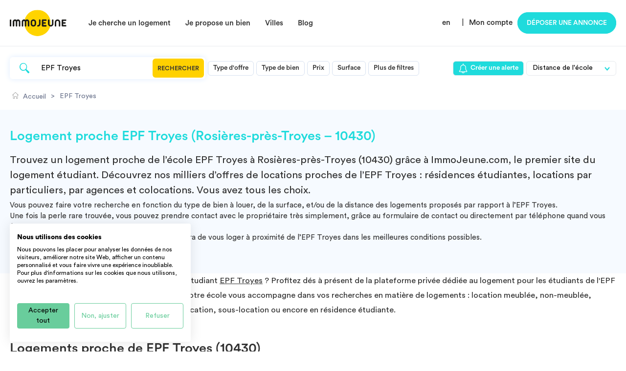

--- FILE ---
content_type: text/html; charset=UTF-8
request_url: https://www.immojeune.com/logement-epf-troyes.html
body_size: 16070
content:
<!DOCTYPE html>
<html lang="fr">
    <head>
        <meta charset="UTF-8">
        <meta name="viewport" content="width=device-width, initial-scale=1">
        <title>                Logements proches de EPF Troyes
    </title>

                    <script src="https://accounts.google.com/gsi/client" async defer></script>
        
        
                        <link rel="stylesheet" href="/build/4631.fb7fbc8f.css"><link rel="stylesheet" href="/build/app.deab59a5.css">
        
    <link rel="stylesheet" href="/build/search.da4db924.css">

        <meta name="description" content="                Logements proches de l’école EPF Troyes : des centaines d’offres de locations, colocations et résidences étudiantes proches du Campus
    " />
        <meta name="keywords" content="" />
        
        <link rel="icon" sizes="144x144" href="/img/favicon.png">
        <link rel="apple-touch-icon" href="/img/favicon.png" />
        <link rel="apple-touch-icon" href="/img/apple-touch-icon-iphone.png" />
        <link rel="apple-touch-icon" sizes="72x72" href="/img/apple-touch-icon-ipad.png" />
        <link rel="apple-touch-icon" sizes="114x114" href="/img/apple-touch-icon-iphone-retina-display.png" />
        <link rel="apple-touch-icon" sizes="144x144" href="/img/favicon.png" />

        
                                                    
                                                                        
                                                                    <link rel="alternate" href="https://www.immojeune.com/logement-epf-troyes.html" hreflang="fr" />
                                                                <link rel="alternate" href="https://www.immojeune.com/en/housing-epf-troyes.html" hreflang="en" />
                            
            
                            <link rel="alternate" hreflang="x-default" href="https://www.immojeune.com/logement-epf-troyes.html" />
                    
                                <link href="https://www.immojeune.com/logement-epf-troyes.html" rel="canonical" />
                                    <link rel="next" href="/logement-epf-troyes/2">
                
                            <!-- Google Tag Manager -->
            <script>(function(w,d,s,l,i){w[l]=w[l]||[];w[l].push({'gtm.start':
                        new Date().getTime(),event:'gtm.js'});var f=d.getElementsByTagName(s)[0],
                    j=d.createElement(s),dl=l!='dataLayer'?'&l='+l:'';j.async=true;j.src=
                    'https://www.googletagmanager.com/gtm.js?id='+i+dl;f.parentNode.insertBefore(j,f);
                })(window,document,'script','dataLayer','GTM-KCJJ7J');</script>
            <noscript><iframe src="https://www.googletagmanager.com/ns.html?id=GTM-KCJJ7J" height="0" width="0" style="display:none;visibility:hidden"></iframe></noscript>
            <!-- End Google Tag Manager -->

            <script type="text/plain" data-cookiefirst-category="advertising">
    (function() {
        window.sib = {
            equeue: [],
            client_key: "omdsm2bo7palboodpw8h9"
        };
                window.sendinblue = {};
        for (var j = ['track', 'identify', 'trackLink', 'page'], i = 0; i < j.length; i++) {
            (function(k) {
                window.sendinblue[k] = function() {
                    var arg = Array.prototype.slice.call(arguments);
                    (window.sib[k] || function() {
                        var t = {};
                        t[k] = arg;
                        window.sib.equeue.push(t);
                    })(arg[0], arg[1], arg[2]);
                };
            })(j[i]);
        }
        var n = document.createElement("script"),
            i = document.getElementsByTagName("script")[0];
        n.type = "text/javascript", n.id = "sendinblue-js", n.async = !0, n.src = "https://sibautomation.com/sa.js?key=" + window.sib.client_key, i.parentNode.insertBefore(n, i), window.sendinblue.page();
    })();
    </script>
                        <script type="application/ld+json">
                {
                    "@context": "https://schema.org/",
                    "@type": "CreativeWorkSeries",
                    "name": "Agence Immobilière Immojeune",
                    "aggregateRating": {
                        "@type": "AggregateRating",
                        "ratingValue": "4.8243",
                        "bestRating": "5",
                        "ratingCount": "831"
                    }
                }
        </script>

                </head>
    <body class="main">
                                    <header class="desktop">
                    <div class="flex flex-vertical-center flex-space-between wrap">
                        <div class="flex flex-vertical-center">
                            <a class="logo" href="/">
                                <img src="/img/logo.svg" alt="ImmoJeune.com">
                            </a>
                            <nav>
                                <ul class="flex">
                                    <li>
                                        <span class="nav-hover">Je cherche un logement</span>
                                        <div class="dropdown">
                                            <div class="flex flex-row">
                                                <ul class="upper relative">
                                                    <div>
                                                        <div></div>
                                                    </div>
                                                    <li>
                                                        <a class="flex flex-space-between" href="/france">
                                                            <span>Tous nos logements par type</span>
                                                        </a>
                                                    </li>
                                                    <li>
                                                        <a class="flex flex-space-between" href="/colocation.html">
                                                            <span>Colocation</span>
                                                        </a>
                                                    </li>
                                                    <li>
                                                        <a class="flex flex-space-between" href="/residence-etudiante.html">
                                                            <span>Résidence étudiante</span>
                                                        </a>
                                                    </li>
                                                    <li>
                                                        <a class="flex flex-space-between" href="/appartement-etudiant.html">
                                                            <span>Location Appartement</span>
                                                        </a>
                                                    </li>
                                                    <li>
                                                        <a class="flex flex-space-between" href="/location-studio.html">
                                                            <span>Location studio</span>
                                                        </a>
                                                    </li>
                                                    <li class="not-last">
                                                        <a class="flex flex-space-between" href="/coliving.html">
                                                            <span>Coliving</span>
                                                        </a>
                                                    </li>
                                                    <div class="align-center">
                                                        <a class="button cyan small-height" href="/abonnement-premium-locataire-immojeuneplus.html">
                                                            <img src="/img/icon-star-white.svg" alt=">">Immojeune PLUS
                                                        </a>
                                                    </div>
                                                </ul>
                                            </div>
                                        </div>
                                    </li>
                                    <li>
                                        <span class="nav-hover">Je propose un bien</span>
                                        <div class="dropdown">
                                            <div class="flex flex-row">
                                                <ul class="upper">
                                                    <div>
                                                        <div></div>
                                                    </div>
                                                    <li class="not-last">
                                                        <a class="flex flex-space-between" href="/proprietaire/publier-annonce-immobiliere-gratuite-location-particulier-a-particulier.html">
                                                            <span>Comment ça fonctionne ?</span>
                                                        </a>
                                                    </li>
                                                    <li class="not-last">
                                                        <a class="flex flex-space-between" href="/diagnostics">
                                                            <span>Réaliser un diagnostic immobilier</span>
                                                        </a>
                                                    </li>
                                                    <div class="align-center">
                                                        <a class="button cyan small-height" href="/publier/publier-une-annonce.html">Déposer une annonce</a>
                                                    </div>
                                                </ul>
                                            </div>
                                        </div>
                                    </li>
                                    <li>
                                        <span class="nav-hover">Villes</span>
                                        <div class="dropdown cities-dropdown">
                                            <div class="flex flex-row">
                                                <ul class="upper cities-two-columns">
                                                    <div>
                                                        <div></div>
                                                    </div>
                                                    <li>
                                                        <a class="flex flex-space-between" href="/logement-etudiant/paris-75.html">
                                                            <span>Paris</span>
                                                        </a>
                                                    </li>
                                                    <li>
                                                        <a class="flex flex-space-between" href="/logement-etudiant/lyon-69.html">
                                                            <span>Lyon</span>
                                                        </a>
                                                    </li>
                                                    <li>
                                                        <a class="flex flex-space-between" href="/logement-etudiant/marseille-13.html">
                                                            <span>Marseille</span>
                                                        </a>
                                                    </li>
                                                    <li>
                                                        <a class="flex flex-space-between" href="/logement-etudiant/lille-59.html">
                                                            <span>Lille</span>
                                                        </a>
                                                    </li>
                                                    <li>
                                                        <a class="flex flex-space-between" href="/logement-etudiant/bordeaux-33.html">
                                                            <span>Bordeaux</span>
                                                        </a>
                                                    </li>
                                                    <li>
                                                        <a class="flex flex-space-between" href="/logement-etudiant/toulouse-31.html">
                                                            <span>Toulouse</span>
                                                        </a>
                                                    </li>
                                                    <li>
                                                        <a class="flex flex-space-between" href="/logement-etudiant/montpellier-34.html">
                                                            <span>Montpellier</span>
                                                        </a>
                                                    </li>
                                                    <li>
                                                        <a class="flex flex-space-between" href="/logement-etudiant/nantes-44.html">
                                                            <span>Nantes</span>
                                                        </a>
                                                    </li>
                                                    <li>
                                                        <a class="flex flex-space-between" href="/logement-etudiant/rennes-35.html">
                                                            <span>Rennes</span>
                                                        </a>
                                                    </li>
                                                    <li>
                                                        <a class="flex flex-space-between" href="/logement-etudiant/nice-06.html">
                                                            <span>Nice</span>
                                                        </a>
                                                    </li>
                                                    <li>
                                                        <a class="flex flex-space-between" href="/logement-etudiant/strasbourg-67.html">
                                                            <span>Strasbourg</span>
                                                        </a>
                                                    </li>
                                                    <li>
                                                        <a class="flex flex-space-between" href="/logement-etudiant/aix-en-provence-13.html">
                                                            <span>Aix-en-provence</span>
                                                        </a>
                                                    </li>
                                                    <li>
                                                        <a class="flex flex-space-between" href="/logement-etudiant/grenoble-38.html">
                                                            <span>Grenoble</span>
                                                        </a>
                                                    </li>
                                                </ul>
                                            </div>
                                        </div>
                                    </li>
                                    <li>
                                        <span class="nav-hover">Blog</span>
                                        <div class="dropdown">
                                            <div class="flex flex-row">
                                                <ul class="list-link upper">
                                                    <div>
                                                        <div></div>
                                                    </div>
                                                    <li>
                                                        <a class="flex flex-space-between" href="/decouvrir.html">
                                                            <span>Qui sommes-nous?</span>
                                                        </a>
                                                    </li>
                                                    <li>
                                                        <a class="flex flex-space-between" href="/actualites.html">
                                                            <span>L&#039;actualité</span>
                                                        </a>
                                                    </li>
                                                    <li>
                                                        <a class="flex flex-space-between" href="/guides-logement-etudiant.html">
                                                            <span>Tous les guides</span>
                                                        </a>
                                                    </li>
                                                    <li>
                                                        <a class="flex flex-space-between" href="/opinion/tous-les-avis.html">
                                                            <span>Laisser un avis</span>
                                                        </a>
                                                    </li>
                                                </ul>
                                            </div>
                                        </div>
                                    </li>
                                </ul>
                            </nav>
                        </div>
                        <div class="user">
                            <ul class="flex">
                                                                    <li>
                                        <a href="/en/housing-epf-troyes.html">en</a>
                                    </li>&nbsp;&nbsp;|
                                                                <li id="nav_member" class="flex flex-align-center">
                                                                            <span>
                                            <a href="/login" style="margin-right: 10px;">Mon compte</a>
                                        </span>
                                                                    </li>
                                <li>
                                                                            <a class="button cyan" href="/publier/publier-une-annonce.html">Déposer une annonce</a>
                                                                    </li>
                            </ul>
                        </div>
                    </div>
                </header>
                    
                <div id="fb-root"></div>
    <script>
        (function(d, s, id) {
            var js, fjs = d.getElementsByTagName(s)[0];
            if (d.getElementById(id)) return;
            js = d.createElement(s); js.id = id;
            js.src = "//connect.facebook.net/fr_FR/sdk.js#xfbml=1&version=v2.5";
            fjs.parentNode.insertBefore(js, fjs);
        }(document, 'script', 'facebook-jssdk'));
    </script>

    <div class="search" >
        <section class="wrap">
                            <div id="content_search">
                    <section id="form">
    <div class="wrap">
                <form name="advert_search_advance" method="post" class="flex flex-vertical-center flex-space-between" action="/advert/searchadvance">
            <div class="flex flex-vertical-center filters">
                <div id="input-search" class="flex flex-vertical-center">
                    <input type="text" id="advert_search_advance_search" name="advert_search_advance[search]" required="required" placeholder="Rechercher par ville ou par école" value="EPF Troyes" />
                    <div style="display: none">
                        <div><label for="advert_search_advance_city">City</label><input type="number" id="advert_search_advance_city" name="advert_search_advance[city]" value="0" /></div>
                        <div><label for="advert_search_advance_school">School</label><input type="number" id="advert_search_advance_school" name="advert_search_advance[school]" value="8779" /></div>
                    </div>
                    <button>Rechercher</button>
                </div>

                <div class="criteria-filter">

                                            <span class="criteria">Type d&#039;offre</span>
                                        <div class="criteria-card hide">
                        <div class="criteria-content flex flex-column">
                            <span class="filter-title-h3">Type d&#039;offre</span>
                            <br>
                                                            <div>
                                    <label for="advert_search_advance_type_0" class="checkbox">
                                        <input type="radio" id="advert_search_advance_type_0" name="advert_search_advance[type]" value="" checked="checked" />
                                        Toutes les offres
                                                                                                                                                                    <span></span>
                                    </label>
                                </div>
                                                            <div>
                                    <label for="advert_search_advance_type_1" class="checkbox">
                                        <input type="radio" id="advert_search_advance_type_1" name="advert_search_advance[type]" value="residence" />
                                        Résidence étudiante
                                                                                <span></span>
                                    </label>
                                </div>
                                                            <div>
                                    <label for="advert_search_advance_type_2" class="checkbox">
                                        <input type="radio" id="advert_search_advance_type_2" name="advert_search_advance[type]" value="agency" />
                                        Agence immobilière
                                                                                <span></span>
                                    </label>
                                </div>
                                                            <div>
                                    <label for="advert_search_advance_type_3" class="checkbox">
                                        <input type="radio" id="advert_search_advance_type_3" name="advert_search_advance[type]" value="owner" />
                                        Particulier
                                                                                <span></span>
                                    </label>
                                </div>
                                                            <div>
                                    <label for="advert_search_advance_type_4" class="checkbox">
                                        <input type="radio" id="advert_search_advance_type_4" name="advert_search_advance[type]" value="roommate" />
                                        Colocation
                                                                                <span></span>
                                    </label>
                                </div>
                                                            <div>
                                    <label for="advert_search_advance_type_5" class="checkbox">
                                        <input type="radio" id="advert_search_advance_type_5" name="advert_search_advance[type]" value="coliving" />
                                        Coliving
                                                                                <span></span>
                                    </label>
                                </div>
                                                            <div>
                                    <label for="advert_search_advance_type_6" class="checkbox">
                                        <input type="radio" id="advert_search_advance_type_6" name="advert_search_advance[type]" value="hostel" />
                                        Auberge de jeunesse
                                                                                <span></span>
                                    </label>
                                </div>
                                                            <div>
                                    <label for="advert_search_advance_type_7" class="checkbox">
                                        <input type="radio" id="advert_search_advance_type_7" name="advert_search_advance[type]" value="hotel" />
                                        Hôtel
                                                                                <span></span>
                                    </label>
                                </div>
                                                            <div>
                                    <label for="advert_search_advance_type_8" class="checkbox">
                                        <input type="radio" id="advert_search_advance_type_8" name="advert_search_advance[type]" value="intergenerational" />
                                        Intergénérationnel
                                                                                <span></span>
                                    </label>
                                </div>
                                                            <div>
                                    <label for="advert_search_advance_type_9" class="checkbox">
                                        <input type="radio" id="advert_search_advance_type_9" name="advert_search_advance[type]" value="location" />
                                        Longue durée
                                                                                <span></span>
                                    </label>
                                </div>
                                                            <div>
                                    <label for="advert_search_advance_type_10" class="checkbox">
                                        <input type="radio" id="advert_search_advance_type_10" name="advert_search_advance[type]" value="shortstay" />
                                        Courte durée
                                                                                <span></span>
                                    </label>
                                </div>
                                                        <br>
                            <div class="align-right">
                                <button class="button link small-height submit-search" type="submit">appliquer</button>
                            </div>
                        </div>
                    </div>
                </div>

                <div class="criteria-filter">
                                            <span class="criteria">Type de bien</span>
                                        <div class="criteria-card hide">
                        <div class="criteria-content flex flex-column">
                            <span class="filter-title-h3">Type de bien</span>
                            <br>
                                                            <div>
                                    <label for="advert_search_advance_propertyType_0" class="checkbox">
                                        <input type="checkbox" id="advert_search_advance_propertyType_0" name="advert_search_advance[propertyType][]" value="Chambre" />
                                        Chambre
                                        <span></span>
                                    </label>
                                </div>
                                                            <div>
                                    <label for="advert_search_advance_propertyType_1" class="checkbox">
                                        <input type="checkbox" id="advert_search_advance_propertyType_1" name="advert_search_advance[propertyType][]" value="Studio" />
                                        Studio
                                        <span></span>
                                    </label>
                                </div>
                                                            <div>
                                    <label for="advert_search_advance_propertyType_2" class="checkbox">
                                        <input type="checkbox" id="advert_search_advance_propertyType_2" name="advert_search_advance[propertyType][]" value="T1" />
                                        T1
                                        <span></span>
                                    </label>
                                </div>
                                                            <div>
                                    <label for="advert_search_advance_propertyType_3" class="checkbox">
                                        <input type="checkbox" id="advert_search_advance_propertyType_3" name="advert_search_advance[propertyType][]" value="T1bis" />
                                        T1 bis
                                        <span></span>
                                    </label>
                                </div>
                                                            <div>
                                    <label for="advert_search_advance_propertyType_4" class="checkbox">
                                        <input type="checkbox" id="advert_search_advance_propertyType_4" name="advert_search_advance[propertyType][]" value="T2" />
                                        T2
                                        <span></span>
                                    </label>
                                </div>
                                                            <div>
                                    <label for="advert_search_advance_propertyType_5" class="checkbox">
                                        <input type="checkbox" id="advert_search_advance_propertyType_5" name="advert_search_advance[propertyType][]" value="T3" />
                                        T3
                                        <span></span>
                                    </label>
                                </div>
                                                            <div>
                                    <label for="advert_search_advance_propertyType_6" class="checkbox">
                                        <input type="checkbox" id="advert_search_advance_propertyType_6" name="advert_search_advance[propertyType][]" value="T4" />
                                        T4
                                        <span></span>
                                    </label>
                                </div>
                                                            <div>
                                    <label for="advert_search_advance_propertyType_7" class="checkbox">
                                        <input type="checkbox" id="advert_search_advance_propertyType_7" name="advert_search_advance[propertyType][]" value="T5" />
                                        T5
                                        <span></span>
                                    </label>
                                </div>
                                                        <br>
                            <div class="align-right">
                                <button class="button link small-height submit-search" type="submit">appliquer</button>
                            </div>
                        </div>
                    </div>
                </div>

                <div class="criteria-filter">
                                            <span class="criteria">Prix</span>
                                        <div class="criteria-card hide">
                        <div class="criteria-content flex flex-column">
                            <span class="filter-title-h3">Prix</span >
                            <br>
                            <div>
                                <label for="advert_search_advance_priceMin">Minimum</label>
                                <input type="number" id="advert_search_advance_priceMin" name="advert_search_advance[priceMin]" placeholder="En euros/mois" value="0" />
                            </div>
                            <div>
                                <label for="advert_search_advance_priceMax">Maximum</label>
                                <input type="number" id="advert_search_advance_priceMax" name="advert_search_advance[priceMax]" placeholder="En euros/mois" value="3000" />
                            </div>
                            <br>
                            <div class="align-right">
                                <button class="button link small-height submit-search" type="submit">appliquer</button>
                            </div>
                        </div>
                    </div>
                </div>

                <div class="criteria-filter">
                                            <span class="criteria">Surface</span>
                                        <div class="criteria-card hide">
                        <div class="criteria-content flex flex-column">
                            <span class="filter-title-h3">Surface</span>
                            <br>
                            <div>
                                <label for="advert_search_advance_surfaceMin">Minimum</label>
                                <input type="number" id="advert_search_advance_surfaceMin" name="advert_search_advance[surfaceMin]" placeholder="En mètres carrés" value="0" />
                            </div>
                            <div>
                                <label for="advert_search_advance_surfaceMax">Maximum</label>
                                <input type="number" id="advert_search_advance_surfaceMax" name="advert_search_advance[surfaceMax]" placeholder="En mètres carrés" value="100" />
                            </div>
                            <br>
                            <div class="align-right">
                                <button class="button link small-height submit-search" type="submit">appliquer</button>
                            </div>
                        </div>
                    </div>
                </div>

                <div class="criteria-filter more-filter">
                                            <span class="criteria">Plus de filtres</span>
                                        <div class="criteria-card hide">
                        <div class="criteria-content flex flex-column">
                            <span class="filter-title-h3">Plus de filtres</span>
                            <br>
                            <div class="flex flex-row flex-space-between">
                                <div class="flex flex-column">
                                    <div>
                                        <label for="advert_search_advance_around" class="checkbox">
                                            <input type="checkbox" id="advert_search_advance_around" name="advert_search_advance[around]" value="1" checked="checked" />
                                            Afficher les biens à proximité
                                            <span></span>
                                        </label>
                                    </div>
                                    <div>
                                        <label for="advert_search_advance_furnished" class="checkbox">
                                            <input type="checkbox" id="advert_search_advance_furnished" name="advert_search_advance[furnished]" value="1" />
                                            Meublé uniquement
                                            <span></span>
                                        </label>
                                    </div>
                                    <br>
                                    <span class="filter-title-h4">Chauffage</span>
                                                                            <div>
                                            <label for="advert_search_advance_heating_0" class="checkbox">
                                                <input type="radio" id="advert_search_advance_heating_0" name="advert_search_advance[heating]" value="individuel" />
                                                Chauffage individuel
                                                <span></span>
                                            </label>
                                        </div>
                                                                            <div>
                                            <label for="advert_search_advance_heating_1" class="checkbox">
                                                <input type="radio" id="advert_search_advance_heating_1" name="advert_search_advance[heating]" value="collectif" />
                                                Chauffage central
                                                <span></span>
                                            </label>
                                        </div>
                                                                    </div>

                                <div class="flex flex-column">
                                    <span class="filter-title-h4">Etages</span>
                                                                            <div>
                                            <label for="advert_search_advance_floor_0" class="checkbox">
                                                <input type="radio" id="advert_search_advance_floor_0" name="advert_search_advance[floor]" value="" checked="checked" />
                                                Tous
                                                <span></span>
                                            </label>
                                        </div>
                                                                            <div>
                                            <label for="advert_search_advance_floor_1" class="checkbox">
                                                <input type="radio" id="advert_search_advance_floor_1" name="advert_search_advance[floor]" value="ground" />
                                                RDC
                                                <span></span>
                                            </label>
                                        </div>
                                                                            <div>
                                            <label for="advert_search_advance_floor_2" class="checkbox">
                                                <input type="radio" id="advert_search_advance_floor_2" name="advert_search_advance[floor]" value="one" />
                                                1er
                                                <span></span>
                                            </label>
                                        </div>
                                                                            <div>
                                            <label for="advert_search_advance_floor_3" class="checkbox">
                                                <input type="radio" id="advert_search_advance_floor_3" name="advert_search_advance[floor]" value="two" />
                                                2ème
                                                <span></span>
                                            </label>
                                        </div>
                                                                            <div>
                                            <label for="advert_search_advance_floor_4" class="checkbox">
                                                <input type="radio" id="advert_search_advance_floor_4" name="advert_search_advance[floor]" value="more" />
                                                3ème et plus
                                                <span></span>
                                            </label>
                                        </div>
                                                                    </div>

                            </div>
                            <br>
                            <div class="align-right">
                                <button class="button link small-height submit-search" type="submit">appliquer</button>
                            </div>
                        </div>
                    </div>
                </div>
            </div>

            <div class="flex">
                                                                <span class="alert-button obflink" data-encoded-link="L2FsZXJ0L2FkZA==">
                            <img width="20" src="/img/icon-bell.svg" alt="bell">Créer une alerte
                        </span>
                                <select id="ranking_input">
                    <option value="lastAvailableDate DESC">Trier par pertinence</option>
                    <option value="price ASC">Prix croissant</option>
                    <option value="price DESC">Prix décroissant</option>
                    <option value="surface ASC">Surface croissante</option>
                    <option value="surface DESC">Surface décroissante</option>
                                            <option selected value="distance">Distance de l&#039;école</option>
                                    </select>
            </div>

            <input type="hidden" id="advert_search_advance__token" name="advert_search_advance[_token]" value="decc542ab8e7884030be491e3cc89.fLeZIe_yiqisjYuJd0o5QusKYxaq79k1VFReJE8_lyA.Bc_YZLyf_9Hg38LmGSRsN49oGkbyoIFABTgJfQZb21hF6PBrlqbj98bvxg" />
        </form>
            </div>
</section>                </div>
            
            <ol id="breadcrumb" itemscope itemtype="https://schema.org/BreadcrumbList">
            <li itemprop="itemListElement" itemscope itemtype="https://schema.org/ListItem">
            <a itemprop="item" href="/">
                <img src="/img/icon-ariane-home.png" alt="Home" width="18" height="13">
                <span itemprop="name">Accueil</span>
            </a>
            <meta itemprop="position" content="1" />
        </li>
                    <li>></li>
            <li itemprop="itemListElement" itemscope itemtype="https://schema.org/ListItem">
                                    <a itemprop="item" href="/logement-epf-troyes.html">
                        <span itemprop="name">EPF Troyes</span>
                    </a>
                                <meta itemprop="position" content="2" />
            </li>
                            </ol>        </section>
                    <section id="description">
                <div class="wrap">
                                                                    <h1>Logement proche EPF Troyes (Rosières-près-Troyes – 10430)
                <h2>
                    Trouvez un <strong>logement</strong> proche de l’école <strong>EPF Troyes à Rosières-près-Troyes (10430)</strong> grâce à
                    ImmoJeune.com, le premier site du logement étudiant. Découvrez nos milliers d’offres de locations proches de l’EPF Troyes : résidences
                    étudiantes, locations par particuliers, par agences et colocations. Vous avez tous les choix.
                </h2>
                <p>
                    Vous pouvez faire votre recherche en fonction du type de bien à louer, de la surface, et/ou de la distance des logements proposés par
                    rapport à l’EPF Troyes.
                </p>
                <p>
                    Une fois la perle rare trouvée, vous pouvez prendre contact avec le propriétaire très simplement, grâce au formulaire de contact ou
                    directement par téléphone quand vous êtes connecté.
                </p>
                <p>
                    Le site ImmoJeune.com est gratuit et vous permettra de vous loger à proximité de l’EPF Troyes dans les meilleures conditions possibles.
                </p>
                <p>
                    Bonne recherche et bon emménagement.
                </p>
                                                </div>
            </section>
                            <section id="schoolgroup">
                <div class="wrap">
                    <div class="flex flex-row flex-vertical-center">
                        <a id="logo" href="https://epf.immojeune.com">
                            <img src="/uploads/portal/schoolgroup/1670369c94182fbf5d5c862307a6252b3a065515.png" alt="EPF">
                        </a>
                        <p>
                            Vous êtes futur étudiant ou étudiant <a id="logo" href="https://epf.immojeune.com">EPF Troyes</a> ? Profitez dés à présent de la plateforme privée dédiée au logement pour les étudiants de l&#039;EPF Troyes. A travers cet outil, notre école vous accompagne dans vos recherches en matière de logements : location meublée, non-meublée, courte ou longue durée, colocation, sous-location ou encore en résidence étudiante.
                        </p>
                    </div>
                </div>
            </section>
        
        <section id="heart">
            <div class="wrap">
                                <h2 class="flex flex-vertical-center">
                                Logements proche de EPF Troyes (10430)
                    </h2>

                                    <h3>La sélection de biens de l’équipe</h3>
                
                <div id="resultsajax">
                                                                                                                                                                                    <div class="item-page flex-3" id="page1">                            <div class="card col">
    <div class="slick-card">
                                    <div class="img-slick" data-background="https://www.immojeune.com/uploads/housing/570x366/b7de3bfb59eac25e513d5bbb91f96b4ed9ce9726-570x366.jpeg"></div>
                            <div class="img-slick" data-background="https://www.immojeune.com/uploads/housing/570x366/18fa2954a67c530bd50ef4214dc98285c9b90f55-570x366.jpeg"></div>
                            <div class="img-slick" data-background="https://www.immojeune.com/uploads/housing/570x366/fd3dae785101266f3e0e797040235396d697d3a1-570x366.jpeg"></div>
                            <div class="img-slick" data-background="https://www.immojeune.com/uploads/housing/570x366/1a3a562ae7bdf34f165f87d441438a3f2fc6afc4-570x366.jpeg"></div>
                            <div class="img-slick" data-background="https://www.immojeune.com/uploads/housing/570x366/3882153780e0e1fc742edd642f62348c6a57950e-570x366.jpeg"></div>
                        </div>

    
    <div class="top flex flex-row flex-vertical-center flex-space-between">

                    <span></span>
        

        <div class="flex">
            
                            <a class="flex flex-vertical-center favorite" href="/login">
                    <img src="/img/icon-heart-grey.svg" alt="Favoris">
                </a>
                    </div>
    </div>

    <div class="avatar">
        <div class="container_avatar">
                            <img class="default" src="/img/icon-owner-man@0.5x.png" alt="Avatar">
                    </div>
    </div>

    <div class="content">
        <div class="flex flex-vertical-center flex-row">
            <span class="badge badge-light">
                                PARTICULIER
            </span>

                            <span class="bull"></span>
            
                                    
            <span class="badge badge-light">
                STUDIO
            </span>
        </div>

        <p class="title">
                                                                                            <a href="/location-etudiant/rosieres-pres-troyes-10/studio-meuble-a-proximite-utt-iut-epf-estp_934348.html">
                    Studio meublé à proximité UTT / IUT / E...
                </a>
                    </p>

        <p class="description">
            
        </p>

        <p>
                            17
                                m² -
            
                                                395 €<sup>CC</sup>
                                    </p>

        <div class="flex flex-vertical-center geo">
            <img src="/img/icon-location.svg" alt="Ville">&nbsp;10430 Rosières-près-Troyes
        </div>
    </div>
</div>
                                            <div class="card col">
    <div class="slick-card">
                    <div class="img-slick" style="background-image: url(/img/570-366.jpg)"></div>
           </div>

            <div class="ribbon">
            <span>
                                    Non réservable
                            </span>
        </div>
    
    <div class="top flex flex-row flex-vertical-center flex-space-between">

                    <span></span>
        

        <div class="flex">
            
                            <a class="flex flex-vertical-center favorite" href="/login">
                    <img src="/img/icon-heart-grey.svg" alt="Favoris">
                </a>
                    </div>
    </div>

    <div class="avatar">
        <div class="container_avatar">
                    </div>
    </div>

    <div class="content">
        <div class="flex flex-vertical-center flex-row">
            <span class="badge badge-light">
                                RÉSIDENCE ÉTUDIANTE
            </span>

                            <span class="bull"></span>
            
                                    
            <span class="badge badge-light">
                STUDIO
            </span>
        </div>

        <p class="title">
                                                                <a href="/residence-etudiante/troyes-10/residence-yschools_3843.html">
                    Studio de 11m² meublé et équipé
                </a>
                    </p>

        <p class="description">
            Accessibles aux étudiants majeurs, boursiers ou non, nos chambres, réparties dans six pavillons mixtes indépendants sont une alternative d’hébergement accessible financièrement.

A proximité d‘un complexe résidentiel universitaire, proche des lycées des Lombards et de Chrétien de Troyes, à proximité de l’Université de Technologie de Troyes et de la Technopole de l’Aube en Champagne, nos chambres sont idéalement situées au cœur d’un parc arboré.

Constitués de chambres individuelles comprennent en plus du lit, un lavabo, un réfrigérateur d’une capacité de 30 litres, un bureau et diverses armoires.

Les pavillons mixtes abritent deux espaces de douche, trois espaces de toilettes et une cuisine en commun. Le prix inclus une connexion internet en WIFI.

Nous demandons aux résidents de fournir des draps, une housse d’oreiller ainsi que le linge de toilette. (Aucun jeu de linge ne vous sera fourni)

- 185€ttc par mois pour les étudiants boursiers, prioritaires (nombre de places limitées et sous réserve d’un accord préalable du CROUS)( de septembre 2019 à juin 2020)
        </p>

        <p>
                            11
                                m² -
            
                                                280 €<sup>CC</sup>
                                    </p>

        <div class="flex flex-vertical-center geo">
            <img src="/img/icon-location.svg" alt="Ville">&nbsp;10000 Troyes
        </div>
    </div>
</div>
                                            <div class="card col">
    <div class="slick-card">
                                    <div class="img-slick" data-background="https://www.immojeunepro.com/bundles/boresidence/uploads/documents/570x366/e903b36fc922a45640c48c0d279ca2fa98cd0fa3-570x366.jpeg"></div>
                            <div class="img-slick" data-background="https://www.immojeunepro.com/bundles/boresidence/uploads/documents/570x366/e903b36fc922a45640c48c0d279ca2fa98cd0fa3-570x366.jpeg"></div>
                            <div class="img-slick" data-background="https://www.immojeunepro.com/bundles/boresidence/uploads/documents/570x366/e903b36fc922a45640c48c0d279ca2fa98cd0fa3-570x366.jpeg"></div>
                            <div class="img-slick" data-background="https://www.immojeunepro.com/bundles/boresidence/uploads/documents/570x366/d801c7740779af5e344a949a3257fdd83a0ff4fc-570x366.jpeg"></div>
                            <div class="img-slick" data-background="https://www.immojeunepro.com/bundles/boresidence/uploads/documents/570x366/e28322756236e5d12cb9335e5323ffc70d3477ce-570x366.jpeg"></div>
                        </div>

    
    <div class="top flex flex-row flex-vertical-center flex-space-between">

                    <span></span>
        

        <div class="flex">
            
                            <a class="flex flex-vertical-center favorite" href="/login">
                    <img src="/img/icon-heart-grey.svg" alt="Favoris">
                </a>
                    </div>
    </div>

    <div class="avatar">
        <div class="container_avatar">
                                                <a href="/residence/kosy-appart-hotels.html">
                                                    <img src="https://www.immojeunepro.com/bundles/boresidence/uploads/groupuser/371d07d3c12ad861e345b6a18c9664dc7ee33ebd.png" alt="KOSY Appart’Hôtels">
                                                    </a>
                                    </div>
    </div>

    <div class="content">
        <div class="flex flex-vertical-center flex-row">
            <span class="badge badge-light">
                                RÉSIDENCE ÉTUDIANTE
            </span>

                            <span class="bull"></span>
            
                                    
            <span class="badge badge-light">
                T1
            </span>
        </div>

        <p class="title">
                                                                <a href="/residence-etudiante/troyes-10/residence-equalis_3961.html">
                    T1 de 20 à 22m² meublé et équipé
                </a>
                    </p>

        <p class="description">
            KOSY Appart’Hôtels Equalis, proche de votre centre de formation

A proximité du centre-ville de Troyes, la résidence appart hôtel est parfaitement située à 5 minutes à pied de ESC de Troyes (Ecole Supérieure de Commerce) et du pôle universitaire (UTT, IUT, EPF), à 10 minutes de l’IFSI (école d’infirmière) et du plus grand centre de magasins d’Europe : McArthurGlen et Marque Avenue. Troyes est une ville qui bouge où il fait bon vivre toute l’année !

Avec 84 logements (studios de 20 à 29 m²), la résidence Troyes Equalis vous accueille dans un cadre chaleureux et moderne, idéal pour les étudiants et professionnels en séjour d’affaire. Pour votre confort, tous nos appartements sont équipés et meublés d’une kitchenette, salle de bain privée, pièce à vivre, bureau, wifi en fibre optique… Tout ce dont vous avez besoin, pour un séjour réussi !

Qu’attendez-vous … ?
        </p>

        <p>
                            20
                                    à 22
                                m² -
            
                                                475 €<sup>CC</sup>
                                    </p>

        <div class="flex flex-vertical-center geo">
            <img src="/img/icon-location.svg" alt="Ville">&nbsp;10000 Troyes
        </div>
    </div>
</div>
                                            <div class="card col">
    <div class="slick-card">
                                    <div class="img-slick" data-background="https://www.immojeune.com/uploads/housing/570x366/62332f5e8898dc9f1f8597e6f103dd888705babf-570x366.jpeg"></div>
                            <div class="img-slick" data-background="https://www.immojeune.com/uploads/housing/570x366/a126754d5d010d281ee6928d9283afb456151343-570x366.jpeg"></div>
                            <div class="img-slick" data-background="https://www.immojeune.com/uploads/housing/570x366/dd91e321b1b3c8faec6a965b69b34855fbd98026-570x366.jpeg"></div>
                            <div class="img-slick" data-background="https://www.immojeune.com/uploads/housing/570x366/08e3dc9245b441aa94d9dc47882d7b50e9bea563-570x366.jpeg"></div>
                            <div class="img-slick" data-background="https://www.immojeune.com/uploads/housing/570x366/2b59ec3eb4ad3de52c03e163091ceb236da9eade-570x366.jpeg"></div>
                        </div>

    
    <div class="top flex flex-row flex-vertical-center flex-space-between">

                    <span></span>
        

        <div class="flex">
            
                            <a class="flex flex-vertical-center favorite" href="/login">
                    <img src="/img/icon-heart-grey.svg" alt="Favoris">
                </a>
                    </div>
    </div>

    <div class="avatar">
        <div class="container_avatar">
                            <img class="default" src="/uploads/profil/50x50/5f6045825e79ba5e4e226ed5974aac04cd77eae6-50x50.jpeg" alt="Avatar">
                    </div>
    </div>

    <div class="content">
        <div class="flex flex-vertical-center flex-row">
            <span class="badge badge-light">
                                PARTICULIER
            </span>

                            <span class="bull"></span>
            
                                                                                <span class="badge badge-light">
                    COLOCATION
                </span>
                                    <span class="bull"></span>
                            
            <span class="badge badge-light">
                T5
            </span>
        </div>

        <p class="title">
                                                                                            <a href="/colocation/saint-andre-les-vergers-10/colocation-colocation-idealement-situee_3103863.html">
                    colocation - Colocation idéalement situ...
                </a>
                    </p>

        <p class="description">
            
        </p>

        <p>
                            98
                                m² -
            
                                                360 €<sup>CC</sup>
                                    </p>

        <div class="flex flex-vertical-center geo">
            <img src="/img/icon-location.svg" alt="Ville">&nbsp;10120 Saint-André-les-Vergers
        </div>
    </div>
</div>
                                            <div class="card col">
    <div class="slick-card">
                                    <div class="img-slick" data-background="https://www.immojeunepro.com/bundles/boresidence/uploads/documents/570x366/26e27dad81f5346046a505d9973971f6dadcc071-570x366.jpeg"></div>
                            <div class="img-slick" data-background="https://www.immojeunepro.com/bundles/boresidence/uploads/documents/570x366/26e27dad81f5346046a505d9973971f6dadcc071-570x366.jpeg"></div>
                            <div class="img-slick" data-background="https://www.immojeunepro.com/bundles/boresidence/uploads/documents/570x366/dd93dbaca1d906912821ca1e59a6e2f1c6c2e6e1-570x366.jpeg"></div>
                            <div class="img-slick" data-background="https://www.immojeunepro.com/bundles/boresidence/uploads/documents/570x366/5a2cf308a42c5206f62cf46cc9caed496a3f9ff8-570x366.jpeg"></div>
                            <div class="img-slick" data-background="https://www.immojeunepro.com/bundles/boresidence/uploads/documents/570x366/7a1eab3793a9eb5d8b7d55f249ec242c39578faf-570x366.jpeg"></div>
                        </div>

    
    <div class="top flex flex-row flex-vertical-center flex-space-between">

                    <span></span>
        

        <div class="flex">
            
                            <a class="flex flex-vertical-center favorite" href="/login">
                    <img src="/img/icon-heart-grey.svg" alt="Favoris">
                </a>
                    </div>
    </div>

    <div class="avatar">
        <div class="container_avatar">
                                                <a href="/residence/troyes-aube-habitat.html">
                                                    <img src="https://www.immojeunepro.com/bundles/boresidence/uploads/groupuser/f6b16757c6e9b7b443acc6385a60aff3af4157b7.png" alt="Troyes Aube Habitat">
                                                    </a>
                                    </div>
    </div>

    <div class="content">
        <div class="flex flex-vertical-center flex-row">
            <span class="badge badge-light">
                                RÉSIDENCE ÉTUDIANTE
            </span>

                            <span class="bull"></span>
            
                                    
            <span class="badge badge-light">
                STUDIO
            </span>
        </div>

        <p class="title">
                                                                <a href="/residence-etudiante/troyes-10/residence-tah-julyot_7395.html">
                    Studio de 16 à 36m² meublé et équipé
                </a>
                    </p>

        <p class="description">
            Située au centre-ville à proximité de la Faculté, du Resto U et à deux pas de l’Ecole Supérieure de Design Desservie par les transports en commun
Au centre ville de Troyes
Commerces à 5 minutes – Proche du Resto U
        </p>

        <p>
                            16
                                    à 36
                                m² -
            
                                                219 €<sup>CC</sup>
                                    </p>

        <div class="flex flex-vertical-center geo">
            <img src="/img/icon-location.svg" alt="Ville">&nbsp;10000 Troyes
        </div>
    </div>
</div>
                                            <div class="card col">
    <div class="slick-card">
                                    <div class="img-slick" data-background="https://www.immojeune.com/uploads/housing/570x366/ce35e61dbd17973c6ecada8e22667bdd96278c53-570x366.jpeg"></div>
                            <div class="img-slick" data-background="https://www.immojeune.com/uploads/housing/570x366/74b1e6de342f8945d42c207ef168ae81b8d03cad-570x366.jpeg"></div>
                            <div class="img-slick" data-background="https://www.immojeune.com/uploads/housing/570x366/cc9488f448358de46979a393723371fa44cd446d-570x366.jpeg"></div>
                            <div class="img-slick" data-background="https://www.immojeune.com/uploads/housing/570x366/a3ee23f722c0af3ca8b196cfea7522d906656f23-570x366.jpeg"></div>
                            <div class="img-slick" data-background="https://www.immojeune.com/uploads/housing/570x366/58795fd9a454d7cd818dde3f3918f45c56bca5dc-570x366.jpeg"></div>
                        </div>

    
    <div class="top flex flex-row flex-vertical-center flex-space-between">

                    <span></span>
        

        <div class="flex">
            
                            <a class="flex flex-vertical-center favorite" href="/login">
                    <img src="/img/icon-heart-grey.svg" alt="Favoris">
                </a>
                    </div>
    </div>

    <div class="avatar">
        <div class="container_avatar">
                            <img class="default" src="/img/icon-owner-man@0.5x.png" alt="Avatar">
                    </div>
    </div>

    <div class="content">
        <div class="flex flex-vertical-center flex-row">
            <span class="badge badge-light">
                                PARTICULIER
            </span>

                            <span class="bull"></span>
            
                                                                                <span class="badge badge-light">
                    COLOCATION
                </span>
                                    <span class="bull"></span>
                            
            <span class="badge badge-light">
                COLOCATION
            </span>
        </div>

        <p class="title">
                                                                <a href="/colocation/saint-andre-les-vergers-10/collocation-ideal-ensoleille_3658616.html">
                    Collocation idéal ensoleillé
                </a>
                    </p>

        <p class="description">
            
        </p>

        <p>
                            90
                                m² -
            
                                                400 €<sup>CC</sup>
                                    </p>

        <div class="flex flex-vertical-center geo">
            <img src="/img/icon-location.svg" alt="Ville">&nbsp;10120 Saint-André-les-Vergers
        </div>
    </div>
</div>
                                            <div class="card col">
    <div class="slick-card">
                                    <div class="img-slick" data-background="https://www.immojeunepro.com/bundles/boresidence/uploads/documents/570x366/0f707f97621e4782e6530f4d6d1f8c2f38ade80d-570x366.jpg"></div>
                            <div class="img-slick" data-background="https://www.immojeunepro.com/bundles/boresidence/uploads/documents/570x366/55ca0dbb543868504dbec5ef72c4617c1860eae5-570x366.jpg"></div>
                            <div class="img-slick" data-background="https://www.immojeunepro.com/bundles/boresidence/uploads/documents/570x366/68b0f58a94f9a00e23b25e3f1a53f0a9ef2d4525-570x366.jpg"></div>
                            <div class="img-slick" data-background="https://www.immojeunepro.com/bundles/boresidence/uploads/documents/570x366/5e12fdb1e1ae8c9a2336bb11a13d5c7504363fe6-570x366.jpg"></div>
                            <div class="img-slick" data-background="https://www.immojeunepro.com/bundles/boresidence/uploads/documents/570x366/4bacfee2ad53ba76694bef0ca5fb98f136af12e8-570x366.jpg"></div>
                        </div>

    
    <div class="top flex flex-row flex-vertical-center flex-space-between">

                    <span></span>
        

        <div class="flex">
            
                            <a class="flex flex-vertical-center favorite" href="/login">
                    <img src="/img/icon-heart-grey.svg" alt="Favoris">
                </a>
                    </div>
    </div>

    <div class="avatar">
        <div class="container_avatar">
                            <a href="/agence/damonte-immobilier.html">                                            <img src="https://www.immojeunepro.com/bundles/boresidence/uploads/groupuser/c02a4190daf19cbc3d2489c0e48d574b5ba3297a.png" alt="Damonte Immobilier">
                                    </a>                    </div>
    </div>

    <div class="content">
        <div class="flex flex-vertical-center flex-row">
            <span class="badge badge-light">
                                AGENCE
            </span>

                            <span class="bull"></span>
            
                                    
            <span class="badge badge-light">
                STUDIO
            </span>
        </div>

        <p class="title">
                                                                <a href="/location-etudiant/troyes-10/location-studio-troyes-38m_3832742.html">
                    Location Studio Troyes, 38m²
                </a>
                    </p>

        <p class="description">
            Dans Une Résidence Sécurisée Proche Du Centre Ville, L&#039;agence Damonte Immobilier, Vous Propose La Location D&#039;un Appartement De Type 1 Situé Au 3Ème Étage Avec Ascenseur .D&#039;une Superficie Habitable De 38 M², Il Comprend Une Entrée, Un Séjour, Une Cuisine Aménagée Et Équipée (Plaques Électrique, Réfrigérateur Top), Les Wc Et La Salle De Bain .Chauffage Individuel Électrique Et Eau Chaude Par Cumulus .Un Emplacement De Parking Extérieur Complète Ce Bien .Ref .8292
        </p>

        <p>
                            38
                                m² -
            
                                                450 €<sup>CC</sup>
                                    </p>

        <div class="flex flex-vertical-center geo">
            <img src="/img/icon-location.svg" alt="Ville">&nbsp;10000 Troyes
        </div>
    </div>
</div>
                                            <div class="card col">
    <div class="slick-card">
                                    <div class="img-slick" data-background="https://www.immojeunepro.com/bundles/boresidence/uploads/documents/570x366/d213be2233a6baaba3f9e49cdfa99c63706ac378-570x366.jpg"></div>
                            <div class="img-slick" data-background="https://www.immojeunepro.com/bundles/boresidence/uploads/documents/570x366/0fd312342454fdc319723e591a0ae4ff60ed5ab2-570x366.jpg"></div>
                            <div class="img-slick" data-background="https://www.immojeunepro.com/bundles/boresidence/uploads/documents/570x366/bb973ca31d95044d1acfefc9084b49ca1a0d7ce8-570x366.jpg"></div>
                            <div class="img-slick" data-background="https://www.immojeunepro.com/bundles/boresidence/uploads/documents/570x366/c05b6bf82e1193f01dd960504222ee452b0004d8-570x366.jpg"></div>
                            <div class="img-slick" data-background="https://www.immojeunepro.com/bundles/boresidence/uploads/documents/570x366/bf670f59744ef1a3d157608456346b07d5fd3bd3-570x366.jpg"></div>
                        </div>

    
    <div class="top flex flex-row flex-vertical-center flex-space-between">

                    <span></span>
        

        <div class="flex">
            
                            <a class="flex flex-vertical-center favorite" href="/login">
                    <img src="/img/icon-heart-grey.svg" alt="Favoris">
                </a>
                    </div>
    </div>

    <div class="avatar">
        <div class="container_avatar">
                            <a href="/agence/damonte-immobilier.html">                                            <img src="https://www.immojeunepro.com/bundles/boresidence/uploads/groupuser/c02a4190daf19cbc3d2489c0e48d574b5ba3297a.png" alt="Damonte Immobilier">
                                    </a>                    </div>
    </div>

    <div class="content">
        <div class="flex flex-vertical-center flex-row">
            <span class="badge badge-light">
                                AGENCE
            </span>

                            <span class="bull"></span>
            
                                    
            <span class="badge badge-light">
                T2
            </span>
        </div>

        <p class="title">
                                                                <a href="/location-etudiant/troyes-10/location-t2-a-troyes-surface-de-36m_3890854.html">
                    Location T2 à Troyes, surface de 36m²
                </a>
                    </p>

        <p class="description">
            A Deux Pas Du Centre Ville, Proche De Toutes Commodités, Au 2Ème Étage Avec Ascenseur, L&#039;agence Damonte Immobilier Vous Propose La Location D&#039;un Appartement De Type 2 Avec Mise À Disposition De Meubles, D&#039;une Superficie Habitable De 36,80 M² .L&#039;appartement Se Compose D&#039;une Entrée Avec Placard Ainsi Que D&#039;un Séjour Donnant Sur Un Balcon Filant Avec Vue Sur Des Jardins Privatifs .Vous Trouverez Également Une Cuisine Séparée Aménagée Et Équipée (Gazinière, Réfrigérateur/Congélateur), Micro-Ondes, Lave-Linge) .Enfin, Une Chambre Et La Salle D&#039;eau Avec Wc Complètent Ce Logement .Chauffage Collectif Par Radiateurs .Eau Chaude Et Eau Froide Collectives .Au Sous-Sol, Une Cave .Ref .10849
        </p>

        <p>
                            36
                                m² -
            
                                                610 €<sup>CC</sup>
                                    </p>

        <div class="flex flex-vertical-center geo">
            <img src="/img/icon-location.svg" alt="Ville">&nbsp;10000 Troyes
        </div>
    </div>
</div>
                                            <div class="card col">
    <div class="slick-card">
                                    <div class="img-slick" data-background="https://www.immojeunepro.com/bundles/boresidence/uploads/documents/570x366/9abb1194d61c5b7602c9eb3f5fb0993651fec64d-570x366.jpg"></div>
                            <div class="img-slick" data-background="https://www.immojeunepro.com/bundles/boresidence/uploads/documents/570x366/e016cf2d3419cf14bbf59a1ab33990a7a1e5cc8f-570x366.jpg"></div>
                            <div class="img-slick" data-background="https://www.immojeunepro.com/bundles/boresidence/uploads/documents/570x366/12717776471844ea35378c0b0c728147d3afc9ce-570x366.jpg"></div>
                            <div class="img-slick" data-background="https://www.immojeunepro.com/bundles/boresidence/uploads/documents/570x366/ef64a6a49eae3edbcc8042be434e2108381ca067-570x366.jpg"></div>
                            <div class="img-slick" data-background="https://www.immojeunepro.com/bundles/boresidence/uploads/documents/570x366/aeb532978e53e42954e60644aa80be7c13f863f2-570x366.jpg"></div>
                        </div>

    
    <div class="top flex flex-row flex-vertical-center flex-space-between">

                    <span></span>
        

        <div class="flex">
            
                            <a class="flex flex-vertical-center favorite" href="/login">
                    <img src="/img/icon-heart-grey.svg" alt="Favoris">
                </a>
                    </div>
    </div>

    <div class="avatar">
        <div class="container_avatar">
                            <a href="/agence/damonte-immobilier.html">                                            <img src="https://www.immojeunepro.com/bundles/boresidence/uploads/groupuser/c02a4190daf19cbc3d2489c0e48d574b5ba3297a.png" alt="Damonte Immobilier">
                                    </a>                    </div>
    </div>

    <div class="content">
        <div class="flex flex-vertical-center flex-row">
            <span class="badge badge-light">
                                AGENCE
            </span>

                            <span class="bull"></span>
            
                                    
            <span class="badge badge-light">
                STUDIO
            </span>
        </div>

        <p class="title">
                                                                                            <a href="/location-etudiant/troyes-10/location-appartement-a-troyes-type-studio-21m_3894858.html">
                    Location appartement à Troyes, type Stu...
                </a>
                    </p>

        <p class="description">
            Au Centre Ville De Troyes, À Deux Pas Des Commerces Et Des Transports, Le Cabinet Damonte Immobilier Vous Propose La Location D&#039;un Appartement T1 Meublé En Duplex, D&#039;une Superficie Habitbable De 21,18 M² .Situé Au 3Ème Étage Sans Ascenseur, Il Se Compose D&#039;une Entrée, De La Pièce Principale Avec Son Coin Cuisine Aménagée Et Équipée (Plaques Vitrocéramiques, Hotte, Four, Micro-Ondes Et Réfrigérateur Top) Et De La Salle D&#039;eau Avec Wc .A L&#039;étage, La Chambre En Mezzanine .Chauffage Individuel Électrique Par Radiateurs À Inertie Et Eau Chaude Par Cumulus .Ref .11064
        </p>

        <p>
                            21
                                m² -
            
                                                420 €<sup>CC</sup>
                                    </p>

        <div class="flex flex-vertical-center geo">
            <img src="/img/icon-location.svg" alt="Ville">&nbsp;10000 Troyes
        </div>
    </div>
</div>
                                            <div class="card col">
    <div class="slick-card">
                                    <div class="img-slick" data-background="https://www.immojeunepro.com/bundles/boresidence/uploads/documents/570x366/6248d335d1be31bc093ed721605691d8ff13644a-570x366.jpg"></div>
                            <div class="img-slick" data-background="https://www.immojeunepro.com/bundles/boresidence/uploads/documents/570x366/859294ed7dbe4cbe43b5c793a6510b065f30f2a1-570x366.jpg"></div>
                            <div class="img-slick" data-background="https://www.immojeunepro.com/bundles/boresidence/uploads/documents/570x366/1cbf3b716781b42e5bf2456fd1ed40916019ab4b-570x366.jpg"></div>
                            <div class="img-slick" data-background="https://www.immojeunepro.com/bundles/boresidence/uploads/documents/570x366/452ac66a33d3c45c21ef8d9ebd17201d5a614e7c-570x366.jpg"></div>
                            <div class="img-slick" data-background="https://www.immojeunepro.com/bundles/boresidence/uploads/documents/570x366/74ccdbb93ec681115fdb04d2389ccd91df617d9d-570x366.jpg"></div>
                        </div>

    
    <div class="top flex flex-row flex-vertical-center flex-space-between">

                    <span></span>
        

        <div class="flex">
            
                            <a class="flex flex-vertical-center favorite" href="/login">
                    <img src="/img/icon-heart-grey.svg" alt="Favoris">
                </a>
                    </div>
    </div>

    <div class="avatar">
        <div class="container_avatar">
                            <a href="/agence/damonte-immobilier.html">                                            <img src="https://www.immojeunepro.com/bundles/boresidence/uploads/groupuser/c02a4190daf19cbc3d2489c0e48d574b5ba3297a.png" alt="Damonte Immobilier">
                                    </a>                    </div>
    </div>

    <div class="content">
        <div class="flex flex-vertical-center flex-row">
            <span class="badge badge-light">
                                AGENCE
            </span>

                            <span class="bull"></span>
            
                                    
            <span class="badge badge-light">
                T4
            </span>
        </div>

        <p class="title">
                                                                <a href="/location-etudiant/troyes-10/logement-t4-de-70m-a-louer-a-troyes_3913139.html">
                    Logement T4 de 70m² à louer à Troyes
                </a>
                    </p>

        <p class="description">
            L&#039;agence Damonte Immobilier, Vous Propose Un Appartement T4, Au Rez-De-Chaussée Surelevé, D&#039;une Superficie De 70M² .Ce Bien Est Composé D&#039;une Entrée, D&#039;une Cuisine Aménagée Et Aquipée (Plaques Induction, Hotte, Four Pyrolyse, Four Micro-Ondes, Lave-Vaisselle), D&#039;un Séjour Spatieux, De 2 Chambres, D&#039;un Dressing, D&#039;un Cellier, D&#039;un Placard, D&#039;une Salle D&#039;eau Et D&#039;un Wc Séparé .Une Cave Complete Ce Bien .Chauffage Gaz Et Eau Chaude Par Cumulus .Classe Energie : D .
        </p>

        <p>
                            70
                                m² -
            
                                                760 €<sup>CC</sup>
                                    </p>

        <div class="flex flex-vertical-center geo">
            <img src="/img/icon-location.svg" alt="Ville">&nbsp;10000 Troyes
        </div>
    </div>
</div>
                                            <div class="card col">
    <div class="slick-card">
                                    <div class="img-slick" data-background="https://www.immojeunepro.com/bundles/boresidence/uploads/documents/570x366/32f1a209d28b6712a6eca0fdce11c5fccfa1de80-570x366.jpg"></div>
                            <div class="img-slick" data-background="https://www.immojeunepro.com/bundles/boresidence/uploads/documents/570x366/3b467046d448fae019f1db29f06a93ed311b580e-570x366.jpg"></div>
                            <div class="img-slick" data-background="https://www.immojeunepro.com/bundles/boresidence/uploads/documents/570x366/faffba452f3530f319d28d10a76c0eb86753b785-570x366.jpg"></div>
                            <div class="img-slick" data-background="https://www.immojeunepro.com/bundles/boresidence/uploads/documents/570x366/6ca1d9d9fca937f6465cca42a2476d34dc2d3b62-570x366.jpg"></div>
                            <div class="img-slick" data-background="https://www.immojeunepro.com/bundles/boresidence/uploads/documents/570x366/56bddb4e1868cbf6b070dc33c1882cafcd0196c2-570x366.jpg"></div>
                        </div>

    
    <div class="top flex flex-row flex-vertical-center flex-space-between">

                    <span></span>
        

        <div class="flex">
            
                            <a class="flex flex-vertical-center favorite" href="/login">
                    <img src="/img/icon-heart-grey.svg" alt="Favoris">
                </a>
                    </div>
    </div>

    <div class="avatar">
        <div class="container_avatar">
                            <a href="/agence/damonte-immobilier.html">                                            <img src="https://www.immojeunepro.com/bundles/boresidence/uploads/groupuser/c02a4190daf19cbc3d2489c0e48d574b5ba3297a.png" alt="Damonte Immobilier">
                                    </a>                    </div>
    </div>

    <div class="content">
        <div class="flex flex-vertical-center flex-row">
            <span class="badge badge-light">
                                AGENCE
            </span>

                            <span class="bull"></span>
            
                                    
            <span class="badge badge-light">
                T2
            </span>
        </div>

        <p class="title">
                                                                <a href="/location-etudiant/troyes-10/appartement-t2-de-49m-a-louer-a-troyes_3946107.html">
                    Appartement T2 de 49m² à louer à Troyes
                </a>
                    </p>

        <p class="description">
            Au Centre Ville De Troyes, À Deux Pas Du Marché Des Halles Et Au Pied Des Transports, Le Cabinet Damonte Immobilier Vous Propose La Lcoation De Ce Superbe Appartement Meublé De Type 2 Avec Balcon .Situé Au 5Ème Étage Avec Ascenseur Et D&#039;une Superficie Habitable De 49,50 M², Il Se Compose D&#039;une Entrée Avec Placard, D&#039;un Séjour Avec Balcon Et D&#039;une Cuisine Aménagée Et Équipée (Plaques Induction, Hotte, Four, Micro-Ondes, Réfrigérateur/Congélateur) Et Des Wc .Le Dégagement Vous Mènera Vers La Chambre Avec Dressing Et La Salle D&#039;eau .Chauffage Collectif Par Radiateurs Avec Compteurs De Calories .Eau Chaude Et Eau Froide Collective .Une Cavec Complète Ce Bien .Ref 11114
        </p>

        <p>
                            49
                                m² -
            
                                                785 €<sup>CC</sup>
                                    </p>

        <div class="flex flex-vertical-center geo">
            <img src="/img/icon-location.svg" alt="Ville">&nbsp;10000 Troyes
        </div>
    </div>
</div>
                                            <div class="card col">
    <div class="slick-card">
                                    <div class="img-slick" data-background="https://www.immojeunepro.com/bundles/boresidence/uploads/documents/570x366/5a8e82e9a1593bb2ff499d92d4ca0a562db11d0e-570x366.jpg"></div>
                            <div class="img-slick" data-background="https://www.immojeunepro.com/bundles/boresidence/uploads/documents/570x366/5cad3326125d9aa12f08538ca7aced2543e0f69c-570x366.jpg"></div>
                            <div class="img-slick" data-background="https://www.immojeunepro.com/bundles/boresidence/uploads/documents/570x366/1b1d105be023fdb003d8d12e1d7e2e89ad1ca1af-570x366.jpg"></div>
                            <div class="img-slick" data-background="https://www.immojeunepro.com/bundles/boresidence/uploads/documents/570x366/b9e68754be1c46971b9965ec184be00897b6c14e-570x366.jpg"></div>
                            <div class="img-slick" data-background="https://www.immojeunepro.com/bundles/boresidence/uploads/documents/570x366/a357f2aba21b5412770dc3cc7954d441f158f628-570x366.jpg"></div>
                        </div>

    
    <div class="top flex flex-row flex-vertical-center flex-space-between">

                    <span></span>
        

        <div class="flex">
            
                            <a class="flex flex-vertical-center favorite" href="/login">
                    <img src="/img/icon-heart-grey.svg" alt="Favoris">
                </a>
                    </div>
    </div>

    <div class="avatar">
        <div class="container_avatar">
                            <a href="/agence/damonte-immobilier.html">                                            <img src="https://www.immojeunepro.com/bundles/boresidence/uploads/groupuser/c02a4190daf19cbc3d2489c0e48d574b5ba3297a.png" alt="Damonte Immobilier">
                                    </a>                    </div>
    </div>

    <div class="content">
        <div class="flex flex-vertical-center flex-row">
            <span class="badge badge-light">
                                AGENCE
            </span>

                            <span class="bull"></span>
            
                                    
            <span class="badge badge-light">
                STUDIO
            </span>
        </div>

        <p class="title">
                                                                <a href="/location-etudiant/troyes-10/magnifique-studio-de-21m-a-troyes_3953991.html">
                    Magnifique Studio de 21m², à Troyes
                </a>
                    </p>

        <p class="description">
            Dans Une Résidence Récente, Calme Et Sécurisée, Le Cabinet Damonte Immobilier Vous Propose La Location D&#039;un Studio Meublé, Refait À Neuf, D&#039;une Superficie Habitable De 21,43 M² .Situé Au 1Er Étage Avec Ascenseur, Il Se Compose D&#039;une Entrée Desservant La Pièce Principale Avec Son Coin Cuisine Aménagée Et Équipée .(2 Plaques Électrique, Micro-Ondes, Réfrigérateur Top, Lave-Linge) Ainsi Que La Salle D&#039;eau Avec Wc .Chaudière Individuelle Gaz Avec Production D&#039;eau Chaude .Ref 11127
        </p>

        <p>
                            21
                                m² -
            
                                                440 €<sup>CC</sup>
                                    </p>

        <div class="flex flex-vertical-center geo">
            <img src="/img/icon-location.svg" alt="Ville">&nbsp;10000 Troyes
        </div>
    </div>
</div>
                
    </div>



</div>
                                                                                                                        
                                    </div>

                                    <div id="scroll_bottom" class="paginate flex flex-centered">
                    </div>
                    <div id="loading_bottom" class="paginate flex flex-centered">
                        <img src="/img/loading_scroll.gif" alt="Loading">
                    </div>
                            </div>
        </section>

                    <div class="paginate flex flex-centered">
                                <p>1</p>
                                                            <a class="end" href="/logement-epf-troyes/2">
                            <img src="/img/icon-next-arrow-cyan.svg" alt=">" >
                        </a>
                                                </div>
        
                                            </div>
    <div class="scrollTop">
        <img src="/img/icon-arrow-top.svg" alt="arrow top">
    </div>
        <footer>
            <div class="wrap">
                <div class="flex flex-space-between flex-vertical-center">
                    <div class="flex logo">
                        <span class="obflink" data-encoded-link="Lw==">
                            <img src="/img/logo-black.svg" alt="ImmoJeune.com">
                        </span>
                    </div>
                    <div class="flex flex-grow flex-vertical-center">
                        <p class="cyan">
                            Que vous soyez étudiant à la recherche d’un logement, bailleur particulier ou professionnel de l’immobilier souhaitant trouver un locataire, ImmoJeune vous accompagne dans toutes les étapes de votre projet de location !
                        </p>

                    </div>
                </div>
                <div class="flex flex-space-around list">
                    <div class="main">
                        <ul>
                            <li><a href="/mentions-legales.html">Mentions légales</a></li>
                            <li><a href="/plan-du-site.html">Plan du site</a></li>
                            <li><a href="/actualites.html">Actualités ImmoJeune</a></li>
                                                        <li><a href="/partenaire/dans-l-immobilier.html">Partenaires</a></li>
                        </ul>
                        <a class="button cyan" href="/aide">
                            Centre d&#039;aide
                        </a>
                    </div>
                    <div class="flex flex-space-around flex-grow col-50 immojeune">
                        <div class="flex flex-column">
                            <p>ImmoJeune</p>
                            <ul>
                                <li><span class="obflink" data-encoded-link="Lw==">Accueil</span></li>

                                <li>
                                                                            <a href="/publier/publier-une-annonce.html">Publier une annonce</a>
                                                                        
                                </li>

                                <li><a href="/locataire/comment-ca-fonctionne.html">Locataire</a></li>
                                <li><a href="/proprietaire/publier-annonce-immobiliere-gratuite-location-particulier-a-particulier.html">Propriétaire</a></li>
                                <li><a href="/espace-presse.html">Espace Presse</a></li>
                                <li><a href="https://www.residenceetudiante.fr">Résidence étudiante</a></li>
                            </ul>
                        </div>
                        <div class="flex flex-column">
                            <p>Votre logement étudiant</p>
                            <ul>
                                <li><a href="/france">Tous nos logements par type</a></li>
                                <li><a href="/residence-etudiante.html">Résidence étudiante</a></li>
                                <li><a href="/location-etudiant.html">Location étudiant</a></li>
                                <li><a href="/colocation.html">Colocation</a></li>
                                <li><a href="/coliving.html">Coliving</a></li>
                                <li><a href="/location-courte-duree.html">Location courte durée</a></li>
                                <li><a href="/location-studio.html">Location studio</a></li>
                            </ul>
                        </div>
                    </div>
                    <div class="flex flex-space-between flex-grow col-50 cities">
                        <div class="flex flex-column">
                            <div class="flex">
                                <p>Nos villes coup de coeur</p>
                                <img style="height: 13px; margin: auto auto auto 7px;" src="/img/icon-heart-red.svg" alt="cities">
                            </div>
                            <ul class="flex flex-wrap">
                                                                
                                                                                                            <li><a href="/logement-etudiant/paris-75.html">Paris</a></li>
                                                                                                                                                <li><a href="/logement-etudiant/marseille-13.html">Marseille</a></li>
                                                                                                                                                <li><a href="/logement-etudiant/toulouse-31.html">Toulouse</a></li>
                                                                                                                                                <li><a href="/logement-etudiant/lyon-69.html">Lyon</a></li>
                                                                                                                                                <li><a href="/logement-etudiant/montpellier-34.html">Montpellier</a></li>
                                                                                                                                                <li><a href="/logement-etudiant/rennes-35.html">Rennes</a></li>
                                                                                                                                                <li><a href="/logement-etudiant/nantes-44.html">Nantes</a></li>
                                                                                                                                                <li><a href="/logement-etudiant/strasbourg-67.html">Strasbourg</a></li>
                                                                                                                                                <li><a href="/logement-etudiant/lille-59.html">Lille</a></li>
                                                                                                                                                <li><a href="/logement-etudiant/bordeaux-33.html">Bordeaux</a></li>
                                                                                                                                                <li><a href="/logement-etudiant/nice-06.html">Nice</a></li>
                                                                                                                                                <li><a href="/logement-etudiant/reims-51.html">Reims</a></li>
                                                                                                                                                <li><a href="/logement-etudiant/grenoble-38.html">Grenoble</a></li>
                                                                                                                                                <li><a href="/logement-etudiant/angers-49.html">Angers</a></li>
                                                                                                                                                <li><a href="/logement-etudiant/aix-en-provence-13.html">Aix-en-Provence</a></li>
                                                                                                </ul>
                        </div>
                        <div class="flex flex-column flex-grow">
                                <p>Suivez-nous</p>
                                <ul class="flex flex-space-between">
                                    <li><a  href="https://www.facebook.com/immojeune.logement.etudiant"><img class="social-medias" src="/img/icon-facebook.svg" alt="Facebook ImmoJeune" width="34" height="34"></a></li>
                                    <li><a  href="https://www.youtube.com/user/Immojeune"><img class="social-medias" src="/img/icon-youtube.svg" alt="Youtube ImmoJeune" width="34" height="34"></a></li>
                                    <li><a  href="https://twitter.com/ImmoJeune"><img class="social-medias" src="/img/icon-twitter.svg" alt="Twitter ImmoJeune" width="34" height="34"></a></li>
                                    <li><a  href="https://www.instagram.com/immojeuneofficiel"><img class="social-medias" src="/img/icon-instagram.svg" alt="Instagram ImmoJeune" width="34" height="34"></a></li>
                                </ul>
                        </div>
                    </div>
                </div>
            </div>
            <div class="bottom">
                <div class="flex flex-column flex-centered wrap">
                    <div vocab="https://schema.org/" typeof="AggregateRating">
    <div property="itemReviewed" typeof="Organization">
        <span property="name">ImmoJeune.com</span>
    </div>
    <span property="ratingValue">4.8</span> sur <span property="bestRating">5</span> stars -
    <span property="ratingCount">792</span> votes
</div>
                    <p>
                        <strong>IMMOJEUNE © 2011-2026, conçu et fièrement développé en France.</strong>
                    </p>
                    <p class="desktop">
                        Des offres de logement étudiant et jeune actif dans toute la France : résidence étudiante Lyon, location appartement Paris, studio à louer Marseille, Chambre pour étudiant Toulouse, colocation Bordeaux, se loger à Nice, agence immobilière à Rennes, etc. Découvrez aussi les infos APL / ALS et nos guides pratiques étudiants.
                    </p>
                    <p class="mobile hide">
                        Des offres de logement étudiant et jeune actif dans toute la France : résidence étudiant, agence immobilière, location d&#039;appartement, studio, colocation, etc.
                    </p>
                </div>
            </div>
        </footer>

        
                                                                
        
                        <script src="/build/runtime.31caa4cd.js"></script><script src="/build/451.48037bc5.js"></script><script src="/build/4692.6ddc35b2.js"></script><script src="/build/4054.bb6ef092.js"></script><script src="/build/6430.425c71cd.js"></script><script src="/build/8654.758141c6.js"></script><script src="/build/79.90c41f55.js"></script><script src="/build/2879.7892f1f8.js"></script><script src="/build/6869.a340d3e0.js"></script><script src="/build/app.8b3c52da.js"></script>

            
            
            
            
            
            <script type="text/javascript">
    toastr.options.closeButton = true;

    </script>
            
                            <script>
                    function handleCredentialResponse(response) {
                        const form = document.createElement('form');
                        form.method = 'POST';
                        form.action = '/login/google/one-tap';
                        const hiddenField = document.createElement('input');
                        hiddenField.type = 'hidden';
                        hiddenField.name = 'credential';
                        hiddenField.value = response.credential;
                        form.appendChild(hiddenField);
                        document.body.appendChild(form);
                        form.submit();
                    }

                    window.onload = function() {
                        google.accounts.id.initialize({
                            client_id: '884529958589-19mgji55od43aahb4gkbv54evj033pfn.apps.googleusercontent.com',
                            callback: handleCredentialResponse
                        });

                        google.accounts.id.prompt();
                    };
                </script>
                    
    <script src="/build/97.09572274.js"></script><script src="/build/search.74b3788e.js"></script>
    <script type="text/javascript" src="/bundles/fosjsrouting/js/router.min.js"></script>
    <script src="/js/routing/js/routing?callback=fos.Router.setData"></script>

    <script type="text/javascript">
                    ranking = 'distance';
            order   = null;
            $('#ranking').find('.distance').addClass('active');
        
        id                  = 0;
                    lastPage        = false;
                top_id              = id;
        bottom_id           = id;
        full                = null;
        let call_available  = true;
        last_scroll         = 0;

        function getIntervalPage(id){
            var result = 0;

            for (let i = 1; i < 6; i++) {
                if(Number.isInteger((id - i) / 5)){
                    result = i;
                }
            }

            return result;
        }

        // Call Ajax
        function ajaxCall(id){
            var idPageOffer = getIntervalPage(id + 1);

            $.ajax({
                type: "POST",
                url : Routing.generate('advert_searchquery_ajaxresults'),
                data: {id: id, order: order, pageNumber: id + 1, route: 'advert_search_schools', routeParamLocale: 'fr', ranking: ranking , advance: true, around: '1', furnished: '', propertyType: '', priceMin: 0, priceMax: 3000, surfaceMin: 0, surfaceMax: 100 , school: '8779', routeParamType: 'epf-troyes'},

                beforeSend: function(){
                    var $scrollBottom= $('#scroll_bottom');
                    if($scrollBottom.css('display') !== 'none' || (ranking !== null && !full))
                        $('#loading_bottom').show();
                    $scrollBottom.hide();
                },
                success : function(data){

                    $('#loading_bottom').hide();

                    if(!(data.trim())){
                        $('#scroll_bottom').hide();
                        full = true;
                    } else{
                        $('#scroll_bottom').show();
                        full = false;
                    }

                    var $resultsAjax = $('#resultsajax');
                    if(id === null){
                        $resultsAjax.hide();
                        $resultsAjax.append(data);
                        $resultsAjax.fadeIn(300);
                    } else{
                        $resultsAjax.append(data);
                    }

                    call_available = !full;

                    // Carrousel
                    $('.slick-card').not('.slick-initialized')
                        .slick({
                            arrows: false,
                            dots: true,
                        })
                        .mouseover(function () {
                            $(this).slick('slickPlay')
                        })
                        .mouseout(function () {
                            $(this).slick('slickPause')
                        })
                    ;

                    // Put offer
                    if(!([5, 0].includes(idPageOffer))) {
                                                    $.ajax({
                                type : "GET",
                                url  : Routing.generate('advert_search_native_advertising_get'),
                                data : {
                                                                        school: '8779',                                },
                                success: function (data) {
                                    var random = (idPageOffer - 1) * 3 + Math.ceil(Math.random() * 3) - 1;

                                    if(data['card']) {
                                        var $card  = $('div.item-page').eq(id).find('.card.col').eq(random);
                                        $card.replaceWith(data['card']);

                                        if(data['slider']) {
                                            $('#partner-card .slick-card').not('.slick-initialized')
                                                .slick({
                                                    arrows: false,
                                                    dots: true,
                                                })
                                                .mouseover(function () {
                                                    $(this).slick('slickPlay')
                                                })
                                                .mouseout(function () {
                                                    $(this).slick('slickPause')
                                                })
                                            ;
                                        }
                                    }
                                }
                            });
                                            }
                }
            });
        }

        function mostlyVisible(element){
            scroll          = $(window).scrollTop();
            window_height   = $(window).height();
            element_top     = $(element).offset().top;
            element_height  = $(element).height();
            element_bottom  = element_top + element_height;

            return ((element_bottom - element_height * 0.25 > scroll) && (element_top < (scroll + 0.5 * window_height)));
        }

        if($('#loading_bottom').length){
            $(window).scroll(function(){
                var headerHeight;
                if($(window).width() > 600){
                    headerHeight = 150;
                }else {
                    headerHeight = 300;
                }
                var scroll      = ($(window).height() + $(window).scrollTop()) + headerHeight;
                var scrollList  = $('#scroll_bottom').offset().top;

                if(scrollList < scroll && call_available && !lastPage){
                    bottom_id++;
                    id = bottom_id;
                    ajaxCall(id);
                    call_available = false;
                }
            });
        }

        $('#ranking_input').on('change', function(){
            array_values = $('#ranking_input option:selected').val().split(' ');
            ranking      = array_values[0];
            order        = array_values[1];

            $('html, body').animate({
                scrollTop: $('.search').offset().top
            });

            $('#scroll_top').hide();
            $('#scroll_bottom').hide();
            $('#resultsajax').html('');
            id          = 0;
            top_id      = 0;
            bottom_id   = 0;
            full        = false;
            ajaxCall(id);
            call_available = false;
        });

        $('#filterSearch').find('a').on('click', function(e){
            e.preventDefault();
            $('#search').toggle();
        });

        
                            $.ajax({
                type : "GET",
                url  : Routing.generate('advert_search_advertising_get'),
                data : {
                                        school: '8779',                },
                success: function (data) {
                    var random = Math.ceil(Math.random() * 3) + 2;

                    if(data['card']) {
                        $('div#page1 > div.card')
                            .eq(random)
                            .replaceWith(data['card'])
                        ;

                        if(data['slider']) {
                            $('#partner-card .slick-card').not('.slick-initialized')
                                .slick({
                                    arrows: false,
                                    dots: true,
                                })
                                .mouseover(function () {
                                    $(this).slick('slickPlay')
                                })
                                .mouseout(function () {
                                    $(this).slick('slickPause')
                                })
                            ;
                        }
                    }

                    if(data['banner']) {
                        window.$idBanner = data['banner'].id;
                        $('<a class="col-100" id="partner-banner" onclick="window.advertisingClick($idBanner,event)">' + '<img style="width: 100%; cursor: pointer;" src="'+ data['banner'].img +'" alt="Banniere">' + '</a>').insertAfter('div#page1');
                    }
                }
            });

            function advertisingClick($id,e) {
                e.preventDefault();

                $.ajax({
                    type : "GET",
                    url  : Routing.generate('advert_search_advertising_click', { id: $id }),
                    success: function (data) {
                        window.location.href = data;
                    }
                })
            }
        
        var scrollTop = $('.scrollTop');
        $(window).scroll(function () {
            var topPos = $(this).scrollTop();
            if (topPos > 100) {
                scrollTop.css('opacity', '1');
            } else {
                scrollTop.css('opacity', '0');
            }
        });

        scrollTop.click(function () {
            $('html, body').animate({
                scrollTop: 0
            }, 800);
            return false;
        });

        document.addEventListener('DOMContentLoaded', function () {
            function loadBackgroundImage(element) {
                const imageUrl = element.getAttribute('data-background');
                if (imageUrl) {
                    const img = new Image();
                    img.src = imageUrl;
                    img.onload = () => {
                        element.style.backgroundImage = `url(${imageUrl})`;
                        element.removeAttribute('data-background');

                        requestAnimationFrame(() => {
                            element.classList.add('loaded');
                        });
                    };
                }
            }

            function initLazyLoading() {
                const imgSlicks = document.querySelectorAll('.img-slick');

                imgSlicks.forEach((element) => {
                    if (!element.hasAttribute('data-background')) {
                        const inlineStyle = element.style.backgroundImage;
                        if (inlineStyle) {
                            const imageUrl = inlineStyle.replace(/^url\(['"]?/, '').replace(/['"]?\)$/, '');
                            element.setAttribute('data-background', imageUrl);

                            const rect = element.getBoundingClientRect();
                            const isVisible = rect.top < window.innerHeight && rect.bottom > 0;

                            if (isVisible) {
                                element.style.backgroundImage = `url(${imageUrl})`;
                                element.removeAttribute('data-background');
                            } else {
                                element.style.backgroundImage = 'none';
                            }
                        }
                    }
                });

                const observer = new IntersectionObserver(
                    (entries) => {
                        entries.forEach((entry) => {
                            if (entry.isIntersecting) {
                                loadBackgroundImage(entry.target);
                                observer.unobserve(entry.target); 
                            }
                        });
                    },
                    {
                        rootMargin: '100px',
                        threshold: 0 
                    }
                );
                imgSlicks.forEach((element) => {
                    observer.observe(element);
                });
                
            }

            initLazyLoading();

            $(document).ajaxComplete(function () {
                requestAnimationFrame(() => {
                    initLazyLoading();
                });
            });
        });
        document.addEventListener('DOMContentLoaded', function() {
            const toggleButton = document.getElementById('seo-toggle');
            const descriptionElement = document.querySelector('.seo-description');
            const gradientElement = document.querySelector('.seo-gradient');
            
            if (toggleButton && descriptionElement && gradientElement) {
                toggleButton.addEventListener('click', function() {
                    if (descriptionElement.classList.contains('collapsed')) {
                        descriptionElement.classList.remove('collapsed');
                        descriptionElement.classList.add('expanded');
                        toggleButton.textContent = 'Voir moins';
                        gradientElement.style.display = 'none';
                    } else {
                        descriptionElement.classList.remove('expanded');
                        descriptionElement.classList.add('collapsed');
                        toggleButton.textContent = 'Voir plus';
                        gradientElement.style.display = 'block';
                    }
                });
            }
        });
    </script>
   
    </body>
</html>


--- FILE ---
content_type: text/css
request_url: https://www.immojeune.com/build/app.deab59a5.css
body_size: 14346
content:
@charset "UTF-8";a,abbr,acronym,address,applet,article,aside,audio,b,big,blockquote,body,button,canvas,caption,center,cite,code,dd,del,details,dfn,div,dl,dt,em,embed,fieldset,figcaption,figure,footer,form,h1,h2,h3,h4,h5,h6,header,hgroup,html,i,iframe,img,ins,kbd,label,legend,li,mark,menu,nav,object,ol,output,p,pre,q,ruby,s,samp,section,small,span,strike,strong,sub,summary,sup,table,tbody,td,tfoot,th,thead,time,tr,tt,u,ul,var,video{-webkit-text-size-adjust:none;-webkit-tap-highlight-color:rgba(0,0,0,0);-moz-appearance:none;-webkit-appearance:none;border:0;font-size:100%;font:inherit;margin:0;padding:0;vertical-align:baseline}article,aside,details,figcaption,figure,footer,header,hgroup,menu,nav,section{display:block}body{-webkit-font-smoothing:antialiased;line-height:1}ol,ul{list-style:none}blockquote,q{quotes:none}blockquote:after,blockquote:before,q:after,q:before{content:"";content:none}table{border-collapse:collapse;border-spacing:0}*,:after,:before{box-sizing:border-box}img[src$=".svg"]{max-height:100%;max-width:100%}@font-face{font-display:swap;font-family:CircularStd;font-style:normal;font-weight:800;src:url(/build/fonts/CircularStd-Black.2838758e.eot);src:url(/build/fonts/CircularStd-Black.2838758e.eot) format("embedded-opentype"),url(/build/fonts/CircularStd-Black.4a2c5eeb.woff) format("woff"),url(/build/fonts/CircularStd-Black.dd7c8bac.ttf) format("truetype"),url(/build/images/CircularStd-Black.17daab0f.svg) format("svg")}@font-face{font-display:swap;font-family:CircularStd;font-style:italic;font-weight:800;src:url(/build/fonts/CircularStd-BlackItalic.1be5e5f1.eot);src:url(/build/fonts/CircularStd-BlackItalic.1be5e5f1.eot) format("embedded-opentype"),url(/build/fonts/CircularStd-BlackItalic.160610ae.woff) format("woff"),url(/build/fonts/CircularStd-BlackItalic.c0cfcc76.ttf) format("truetype"),url(/build/images/CircularStd-BlackItalic.68f6db9c.svg) format("svg")}@font-face{font-display:swap;font-family:CircularStd;font-style:normal;font-weight:600;src:url(/build/fonts/CircularStd-Bold.d0d14e84.eot);src:url(/build/fonts/CircularStd-Bold.d0d14e84.eot) format("embedded-opentype"),url(/build/fonts/CircularStd-Bold.4bae1919.woff) format("woff"),url(/build/fonts/CircularStd-Bold.54433420.ttf) format("truetype"),url(/build/images/CircularStd-Bold.9ba9259b.svg) format("svg")}@font-face{font-display:swap;font-family:CircularStd;font-style:italic;font-weight:600;src:url(/build/fonts/CircularStd-BoldItalic.af155cb0.eot);src:url(/build/fonts/CircularStd-BoldItalic.af155cb0.eot) format("embedded-opentype"),url(/build/fonts/CircularStd-BoldItalic.eeb47162.woff) format("woff"),url(/build/fonts/CircularStd-BoldItalic.4c0949c4.ttf) format("truetype"),url(/build/images/CircularStd-BoldItalic.abb32a5c.svg) format("svg")}@font-face{font-display:swap;font-family:CircularStd;font-style:normal;font-weight:500;src:url(/build/fonts/CircularStd-Medium.bba31ddc.eot);src:url(/build/fonts/CircularStd-Medium.bba31ddc.eot) format("embedded-opentype"),url(/build/fonts/CircularStd-Medium.e39d4081.woff) format("woff"),url(/build/fonts/CircularStd-Medium.6fb73f93.ttf) format("truetype"),url(/build/images/CircularStd-Medium.61d34836.svg) format("svg")}@font-face{font-display:swap;font-family:CircularStd;font-style:italic;font-weight:500;src:url(/build/fonts/CircularStd-MediumItalic.4936f24b.eot);src:url(/build/fonts/CircularStd-MediumItalic.4936f24b.eot) format("embedded-opentype"),url(/build/fonts/CircularStd-MediumItalic.8ffa91cf.woff) format("woff"),url(/build/fonts/CircularStd-MediumItalic.df104e4b.ttf) format("truetype"),url(/build/images/CircularStd-MediumItalic.5614e440.svg) format("svg")}@font-face{font-display:swap;font-family:CircularStd;font-style:normal;font-weight:400;src:url(/build/fonts/CircularStd-Book.0aa18bbf.eot);src:url(/build/fonts/CircularStd-Book.0aa18bbf.eot) format("embedded-opentype"),url(/build/fonts/CircularStd-Book.b9b1abe3.woff) format("woff"),url(/build/fonts/CircularStd-Book.56e46dd2.ttf) format("truetype"),url(/build/images/CircularStd-Book.d975cf2d.svg) format("svg")}@font-face{font-display:swap;font-family:CircularStd;font-style:italic;font-weight:400;src:url(/build/fonts/CircularStd-BookItalic.5679d537.eot);src:url(/build/fonts/CircularStd-BookItalic.5679d537.eot) format("embedded-opentype"),url(/build/fonts/CircularStd-BookItalic.6a368664.woff) format("woff"),url(/build/fonts/CircularStd-BookItalic.f00f4540.ttf) format("truetype"),url(/build/images/CircularStd-BookItalic.643ec076.svg) format("svg")}.toast-title{font-weight:700}.toast-message{-ms-word-wrap:break-word;word-wrap:break-word}.toast-message a,.toast-message label{color:#fff}.toast-message a:hover{color:#ccc;text-decoration:none}.toast-close-button{color:#fff;-ms-filter:progid:DXImageTransform.Microsoft.Alpha(Opacity=80);filter:alpha(opacity=80);float:right;font-size:20px;font-weight:700;opacity:.8;position:relative;right:-.3em;-webkit-text-shadow:0 1px 0 #fff;text-shadow:0 1px 0 #fff;top:-.3em}.toast-close-button:focus,.toast-close-button:hover{color:#000;cursor:pointer;-ms-filter:progid:DXImageTransform.Microsoft.Alpha(Opacity=40);filter:alpha(opacity=40);opacity:.4;text-decoration:none}button.toast-close-button{-webkit-appearance:none;background:transparent;border:0;cursor:pointer;padding:0}.toast-top-center{right:0;top:0;width:100%}.toast-bottom-center{bottom:0;right:0;width:100%}.toast-top-full-width{right:0;top:0;width:100%}.toast-bottom-full-width{bottom:0;right:0;width:100%}.toast-top-left{left:12px;top:12px}.toast-top-right{right:12px;top:12px}.toast-bottom-right{bottom:12px;right:12px}.toast-bottom-left{bottom:12px;left:12px}#toast-container{position:fixed;z-index:999999}#toast-container *{box-sizing:border-box}#toast-container>div{background-position:15px;background-repeat:no-repeat;border-radius:3px 3px 3px 3px;box-shadow:0 0 12px #999;color:#fff;-ms-filter:progid:DXImageTransform.Microsoft.Alpha(Opacity=80);filter:alpha(opacity=80);margin:0 0 6px;opacity:.8;overflow:hidden;padding:15px 15px 15px 50px;position:relative;width:300px}#toast-container>div:hover{box-shadow:0 0 12px #000;cursor:pointer;-ms-filter:progid:DXImageTransform.Microsoft.Alpha(Opacity=100);filter:alpha(opacity=100);opacity:1}#toast-container>.toast-info{background-image:url("[data-uri]")!important}#toast-container>.toast-error{background-image:url("[data-uri]")!important}#toast-container>.toast-success{background-image:url("[data-uri]")!important}#toast-container>.toast-warning{background-image:url("[data-uri]")!important}#toast-container.toast-bottom-center>div,#toast-container.toast-top-center>div{margin-left:auto;margin-right:auto;width:300px}#toast-container.toast-bottom-full-width>div,#toast-container.toast-top-full-width>div{margin-left:auto;margin-right:auto;width:96%}.toast{background-color:#030303}.toast-success{background-color:#51a351}.toast-error{background-color:#bd362f}.toast-info{background-color:#2f96b4}.toast-warning{background-color:#f89406}.toast-progress{background-color:#000;bottom:0;-ms-filter:progid:DXImageTransform.Microsoft.Alpha(Opacity=40);filter:alpha(opacity=40);height:4px;left:0;opacity:.4;position:absolute}@media (max-width:240px){#toast-container>div{padding:8px 8px 8px 50px;width:11em}#toast-container .toast-close-button{right:-.2em;top:-.2em}}@media (min-width:241px) and (max-width:480px){#toast-container>div{padding:8px 8px 8px 50px;width:18em}#toast-container .toast-close-button{right:-.2em;top:-.2em}}@media (min-width:481px) and (max-width:768px){#toast-container>div{padding:15px 15px 15px 50px;width:25em}}.slick-slider{-webkit-touch-callout:none;-webkit-tap-highlight-color:transparent;box-sizing:border-box;touch-action:pan-y;-webkit-user-select:none;-moz-user-select:none;user-select:none}.slick-list,.slick-slider{display:block;position:relative}.slick-list{margin:0;overflow:hidden;padding:0}.slick-list:focus{outline:none}.slick-list.dragging{cursor:pointer;cursor:hand}.slick-slider .slick-list,.slick-slider .slick-track{transform:translateZ(0)}.slick-track{display:block;left:0;margin-left:auto;margin-right:auto;position:relative;top:0}.slick-track:after,.slick-track:before{content:"";display:table}.slick-track:after{clear:both}.slick-loading .slick-track{visibility:hidden}.slick-slide{display:none;float:left;height:100%;min-height:1px}[dir=rtl] .slick-slide{float:right}.slick-slide img{display:block}.slick-slide.slick-loading img{display:none}.slick-slide.dragging img{pointer-events:none}.slick-initialized .slick-slide{display:block}.slick-loading .slick-slide{visibility:hidden}.slick-vertical .slick-slide{border:1px solid transparent;display:block;height:auto}.slick-arrow.slick-hidden{display:none}.slick-loading .slick-list{background:#fff url(/build/images/ajax-loader.fb6f3c23.gif) 50% no-repeat}@font-face{font-family:slick;font-style:normal;font-weight:400;src:url(/build/fonts/slick.a4e97f5a.eot);src:url(/build/fonts/slick.a4e97f5a.eot) format("embedded-opentype"),url(/build/fonts/slick.29518378.woff) format("woff"),url(/build/fonts/slick.c94f7671.ttf) format("truetype"),url(/build/images/slick.2630a3e3.svg) format("svg")}.slick-next,.slick-prev{border:none;cursor:pointer;display:block;font-size:0;height:20px;line-height:0px;padding:0;position:absolute;top:50%;transform:translateY(-50%);width:20px}.slick-next,.slick-next:focus,.slick-next:hover,.slick-prev,.slick-prev:focus,.slick-prev:hover{background:transparent;color:transparent;outline:none}.slick-next:focus:before,.slick-next:hover:before,.slick-prev:focus:before,.slick-prev:hover:before{opacity:1}.slick-next.slick-disabled:before,.slick-prev.slick-disabled:before{opacity:.25}.slick-next:before,.slick-prev:before{-webkit-font-smoothing:antialiased;-moz-osx-font-smoothing:grayscale;color:#fff;font-family:slick;font-size:20px;line-height:1;opacity:.75}.slick-prev{left:-25px}[dir=rtl] .slick-prev{left:auto;right:-25px}.slick-prev:before{content:"←"}[dir=rtl] .slick-prev:before{content:"→"}.slick-next{right:-25px}[dir=rtl] .slick-next{left:-25px;right:auto}.slick-next:before{content:"→"}[dir=rtl] .slick-next:before{content:"←"}.slick-dotted.slick-slider{margin-bottom:30px}.slick-dots{bottom:-25px;display:block;list-style:none;margin:0;padding:0;position:absolute;text-align:center;width:100%}.slick-dots li{display:inline-block;margin:0 5px;padding:0;position:relative}.slick-dots li,.slick-dots li button{cursor:pointer;height:20px;width:20px}.slick-dots li button{background:transparent;border:0;color:transparent;display:block;font-size:0;line-height:0px;outline:none;padding:5px}.slick-dots li button:focus,.slick-dots li button:hover{outline:none}.slick-dots li button:focus:before,.slick-dots li button:hover:before{opacity:1}.slick-dots li button:before{-webkit-font-smoothing:antialiased;-moz-osx-font-smoothing:grayscale;color:#000;content:"•";font-family:slick;font-size:6px;height:20px;left:0;line-height:20px;opacity:.25;position:absolute;text-align:center;top:0;width:20px}.slick-dots li.slick-active button:before{color:#000;opacity:.75}.flatpickr-calendar{animation:none;background:transparent;background:#fff;border:0;border-radius:5px;box-shadow:1px 0 0 #e6e6e6,-1px 0 0 #e6e6e6,0 1px 0 #e6e6e6,0 -1px 0 #e6e6e6,0 3px 13px rgba(0,0,0,.08);box-sizing:border-box;direction:ltr;display:none;font-size:14px;line-height:24px;opacity:0;padding:0;position:absolute;text-align:center;touch-action:manipulation;visibility:hidden;width:307.875px}.flatpickr-calendar.inline,.flatpickr-calendar.open{max-height:640px;opacity:1;visibility:visible}.flatpickr-calendar.open{display:inline-block;z-index:99999}.flatpickr-calendar.animate.open{animation:fpFadeInDown .3s cubic-bezier(.23,1,.32,1)}.flatpickr-calendar.inline{display:block;position:relative;top:2px}.flatpickr-calendar.static{position:absolute;top:calc(100% + 2px)}.flatpickr-calendar.static.open{display:block;z-index:999}.flatpickr-calendar.multiMonth .flatpickr-days .dayContainer:nth-child(n+1) .flatpickr-day.inRange:nth-child(7n+7){box-shadow:none!important}.flatpickr-calendar.multiMonth .flatpickr-days .dayContainer:nth-child(n+2) .flatpickr-day.inRange:nth-child(7n+1){box-shadow:-2px 0 0 #e6e6e6,5px 0 0 #e6e6e6}.flatpickr-calendar .hasTime .dayContainer,.flatpickr-calendar .hasWeeks .dayContainer{border-bottom:0;border-bottom-left-radius:0;border-bottom-right-radius:0}.flatpickr-calendar .hasWeeks .dayContainer{border-left:0}.flatpickr-calendar.hasTime .flatpickr-time{border-top:1px solid #e6e6e6;height:40px}.flatpickr-calendar.noCalendar.hasTime .flatpickr-time{height:auto}.flatpickr-calendar:after,.flatpickr-calendar:before{border:solid transparent;content:"";display:block;height:0;left:22px;pointer-events:none;position:absolute;width:0}.flatpickr-calendar.arrowRight:after,.flatpickr-calendar.arrowRight:before,.flatpickr-calendar.rightMost:after,.flatpickr-calendar.rightMost:before{left:auto;right:22px}.flatpickr-calendar.arrowCenter:after,.flatpickr-calendar.arrowCenter:before{left:50%;right:50%}.flatpickr-calendar:before{border-width:5px;margin:0 -5px}.flatpickr-calendar:after{border-width:4px;margin:0 -4px}.flatpickr-calendar.arrowTop:after,.flatpickr-calendar.arrowTop:before{bottom:100%}.flatpickr-calendar.arrowTop:before{border-bottom-color:#e6e6e6}.flatpickr-calendar.arrowTop:after{border-bottom-color:#fff}.flatpickr-calendar.arrowBottom:after,.flatpickr-calendar.arrowBottom:before{top:100%}.flatpickr-calendar.arrowBottom:before{border-top-color:#e6e6e6}.flatpickr-calendar.arrowBottom:after{border-top-color:#fff}.flatpickr-calendar:focus{outline:0}.flatpickr-wrapper{display:inline-block;position:relative}.flatpickr-months{display:flex}.flatpickr-months .flatpickr-month{background:transparent;flex:1;line-height:1;overflow:hidden;position:relative;text-align:center}.flatpickr-months .flatpickr-month,.flatpickr-months .flatpickr-next-month,.flatpickr-months .flatpickr-prev-month{fill:rgba(0,0,0,.9);color:rgba(0,0,0,.9);height:34px;-webkit-user-select:none;-moz-user-select:none;user-select:none}.flatpickr-months .flatpickr-next-month,.flatpickr-months .flatpickr-prev-month{cursor:pointer;padding:10px;position:absolute;text-decoration:none;top:0;z-index:3}.flatpickr-months .flatpickr-next-month.flatpickr-disabled,.flatpickr-months .flatpickr-prev-month.flatpickr-disabled{display:none}.flatpickr-months .flatpickr-next-month i,.flatpickr-months .flatpickr-prev-month i{position:relative}.flatpickr-months .flatpickr-next-month.flatpickr-prev-month,.flatpickr-months .flatpickr-prev-month.flatpickr-prev-month{left:0}.flatpickr-months .flatpickr-next-month.flatpickr-next-month,.flatpickr-months .flatpickr-prev-month.flatpickr-next-month{right:0}.flatpickr-months .flatpickr-next-month:hover,.flatpickr-months .flatpickr-prev-month:hover{color:#959ea9}.flatpickr-months .flatpickr-next-month:hover svg,.flatpickr-months .flatpickr-prev-month:hover svg{fill:#f64747}.flatpickr-months .flatpickr-next-month svg,.flatpickr-months .flatpickr-prev-month svg{height:14px;width:14px}.flatpickr-months .flatpickr-next-month svg path,.flatpickr-months .flatpickr-prev-month svg path{fill:inherit;transition:fill .1s}.numInputWrapper{height:auto;position:relative}.numInputWrapper input,.numInputWrapper span{display:inline-block}.numInputWrapper input{width:100%}.numInputWrapper input::-ms-clear{display:none}.numInputWrapper input::-webkit-inner-spin-button,.numInputWrapper input::-webkit-outer-spin-button{-webkit-appearance:none;margin:0}.numInputWrapper span{border:1px solid rgba(57,57,57,.15);box-sizing:border-box;cursor:pointer;height:50%;line-height:50%;opacity:0;padding:0 4px 0 2px;position:absolute;right:0;width:14px}.numInputWrapper span:hover{background:rgba(0,0,0,.1)}.numInputWrapper span:active{background:rgba(0,0,0,.2)}.numInputWrapper span:after{content:"";display:block;position:absolute}.numInputWrapper span.arrowUp{border-bottom:0;top:0}.numInputWrapper span.arrowUp:after{border-bottom:4px solid rgba(57,57,57,.6);border-left:4px solid transparent;border-right:4px solid transparent;top:26%}.numInputWrapper span.arrowDown{top:50%}.numInputWrapper span.arrowDown:after{border-left:4px solid transparent;border-right:4px solid transparent;border-top:4px solid rgba(57,57,57,.6);top:40%}.numInputWrapper span svg{height:auto;width:inherit}.numInputWrapper span svg path{fill:rgba(0,0,0,.5)}.numInputWrapper:hover{background:rgba(0,0,0,.05)}.numInputWrapper:hover span{opacity:1}.flatpickr-current-month{color:inherit;display:inline-block;font-size:135%;font-weight:300;height:34px;left:12.5%;line-height:inherit;line-height:1;padding:7.48px 0 0;position:absolute;text-align:center;transform:translateZ(0);width:75%}.flatpickr-current-month span.cur-month{color:inherit;display:inline-block;font-family:inherit;font-weight:700;margin-left:.5ch;padding:0}.flatpickr-current-month span.cur-month:hover{background:rgba(0,0,0,.05)}.flatpickr-current-month .numInputWrapper{display:inline-block;width:6ch;width:7ch\0}.flatpickr-current-month .numInputWrapper span.arrowUp:after{border-bottom-color:rgba(0,0,0,.9)}.flatpickr-current-month .numInputWrapper span.arrowDown:after{border-top-color:rgba(0,0,0,.9)}.flatpickr-current-month input.cur-year{-webkit-appearance:textfield;-moz-appearance:textfield;appearance:textfield;background:transparent;border:0;border-radius:0;box-sizing:border-box;color:inherit;cursor:text;display:inline-block;font-family:inherit;font-size:inherit;font-weight:300;height:auto;line-height:inherit;margin:0;padding:0 0 0 .5ch;vertical-align:initial}.flatpickr-current-month input.cur-year:focus{outline:0}.flatpickr-current-month input.cur-year[disabled],.flatpickr-current-month input.cur-year[disabled]:hover{background:transparent;color:rgba(0,0,0,.5);font-size:100%;pointer-events:none}.flatpickr-current-month .flatpickr-monthDropdown-months{appearance:menulist;-webkit-appearance:menulist;-moz-appearance:menulist;background:transparent;border:none;border-radius:0;box-sizing:border-box;-webkit-box-sizing:border-box;color:inherit;cursor:pointer;font-family:inherit;font-size:inherit;font-weight:300;height:auto;line-height:inherit;margin:-1px 0 0;outline:none;padding:0 0 0 .5ch;position:relative;vertical-align:initial;width:auto}.flatpickr-current-month .flatpickr-monthDropdown-months:active,.flatpickr-current-month .flatpickr-monthDropdown-months:focus{outline:none}.flatpickr-current-month .flatpickr-monthDropdown-months:hover{background:rgba(0,0,0,.05)}.flatpickr-current-month .flatpickr-monthDropdown-months .flatpickr-monthDropdown-month{background-color:transparent;outline:none;padding:0}.flatpickr-weekdays{align-items:center;background:transparent;display:flex;height:28px;overflow:hidden;text-align:center;width:100%}.flatpickr-weekdays .flatpickr-weekdaycontainer{display:flex;flex:1}span.flatpickr-weekday{background:transparent;color:rgba(0,0,0,.54);cursor:default;display:block;flex:1;font-size:90%;font-weight:bolder;line-height:1;margin:0;text-align:center}.dayContainer,.flatpickr-weeks{padding:1px 0 0}.flatpickr-days{align-items:flex-start;display:flex;overflow:hidden;position:relative;width:307.875px}.flatpickr-days:focus{outline:0}.dayContainer{box-sizing:border-box;display:inline-block;display:flex;flex-wrap:wrap;-ms-flex-wrap:wrap;justify-content:space-around;max-width:307.875px;min-width:307.875px;opacity:1;outline:0;padding:0;text-align:left;transform:translateZ(0);width:307.875px}.dayContainer+.dayContainer{box-shadow:-1px 0 0 #e6e6e6}.flatpickr-day{background:none;border:1px solid transparent;border-radius:150px;box-sizing:border-box;color:#393939;cursor:pointer;display:inline-block;flex-basis:14.2857143%;font-weight:400;height:39px;justify-content:center;line-height:39px;margin:0;max-width:39px;position:relative;text-align:center;width:14.2857143%}.flatpickr-day.inRange,.flatpickr-day.nextMonthDay.inRange,.flatpickr-day.nextMonthDay.today.inRange,.flatpickr-day.nextMonthDay:focus,.flatpickr-day.nextMonthDay:hover,.flatpickr-day.prevMonthDay.inRange,.flatpickr-day.prevMonthDay.today.inRange,.flatpickr-day.prevMonthDay:focus,.flatpickr-day.prevMonthDay:hover,.flatpickr-day.today.inRange,.flatpickr-day:focus,.flatpickr-day:hover{background:#e6e6e6;border-color:#e6e6e6;cursor:pointer;outline:0}.flatpickr-day.today{border-color:#959ea9}.flatpickr-day.today:focus,.flatpickr-day.today:hover{background:#959ea9;border-color:#959ea9;color:#fff}.flatpickr-day.endRange,.flatpickr-day.endRange.inRange,.flatpickr-day.endRange.nextMonthDay,.flatpickr-day.endRange.prevMonthDay,.flatpickr-day.endRange:focus,.flatpickr-day.endRange:hover,.flatpickr-day.selected,.flatpickr-day.selected.inRange,.flatpickr-day.selected.nextMonthDay,.flatpickr-day.selected.prevMonthDay,.flatpickr-day.selected:focus,.flatpickr-day.selected:hover,.flatpickr-day.startRange,.flatpickr-day.startRange.inRange,.flatpickr-day.startRange.nextMonthDay,.flatpickr-day.startRange.prevMonthDay,.flatpickr-day.startRange:focus,.flatpickr-day.startRange:hover{background:#569ff7;border-color:#569ff7;box-shadow:none;color:#fff}.flatpickr-day.endRange.startRange,.flatpickr-day.selected.startRange,.flatpickr-day.startRange.startRange{border-radius:50px 0 0 50px}.flatpickr-day.endRange.endRange,.flatpickr-day.selected.endRange,.flatpickr-day.startRange.endRange{border-radius:0 50px 50px 0}.flatpickr-day.endRange.startRange+.endRange:not(:nth-child(7n+1)),.flatpickr-day.selected.startRange+.endRange:not(:nth-child(7n+1)),.flatpickr-day.startRange.startRange+.endRange:not(:nth-child(7n+1)){box-shadow:-10px 0 0 #569ff7}.flatpickr-day.endRange.startRange.endRange,.flatpickr-day.selected.startRange.endRange,.flatpickr-day.startRange.startRange.endRange{border-radius:50px}.flatpickr-day.inRange{border-radius:0;box-shadow:-5px 0 0 #e6e6e6,5px 0 0 #e6e6e6}.flatpickr-day.flatpickr-disabled,.flatpickr-day.flatpickr-disabled:hover,.flatpickr-day.nextMonthDay,.flatpickr-day.notAllowed,.flatpickr-day.notAllowed.nextMonthDay,.flatpickr-day.notAllowed.prevMonthDay,.flatpickr-day.prevMonthDay{background:transparent;border-color:transparent;color:rgba(57,57,57,.3);cursor:default}.flatpickr-day.flatpickr-disabled,.flatpickr-day.flatpickr-disabled:hover{color:rgba(57,57,57,.1);cursor:not-allowed}.flatpickr-day.week.selected{border-radius:0;box-shadow:-5px 0 0 #569ff7,5px 0 0 #569ff7}.flatpickr-day.hidden{visibility:hidden}.rangeMode .flatpickr-day{margin-top:1px}.flatpickr-weekwrapper{float:left}.flatpickr-weekwrapper .flatpickr-weeks{box-shadow:1px 0 0 #e6e6e6;padding:0 12px}.flatpickr-weekwrapper .flatpickr-weekday{float:none;line-height:28px;width:100%}.flatpickr-weekwrapper span.flatpickr-day,.flatpickr-weekwrapper span.flatpickr-day:hover{background:transparent;border:none;color:rgba(57,57,57,.3);cursor:default;display:block;max-width:none;width:100%}.flatpickr-innerContainer{box-sizing:border-box;display:block;display:flex;overflow:hidden}.flatpickr-rContainer{box-sizing:border-box;display:inline-block;padding:0}.flatpickr-time{box-sizing:border-box;display:block;display:flex;height:0;line-height:40px;max-height:40px;outline:0;overflow:hidden;text-align:center}.flatpickr-time:after{clear:both;content:"";display:table}.flatpickr-time .numInputWrapper{flex:1;float:left;height:40px;width:40%}.flatpickr-time .numInputWrapper span.arrowUp:after{border-bottom-color:#393939}.flatpickr-time .numInputWrapper span.arrowDown:after{border-top-color:#393939}.flatpickr-time.hasSeconds .numInputWrapper{width:26%}.flatpickr-time.time24hr .numInputWrapper{width:49%}.flatpickr-time input{-webkit-appearance:textfield;-moz-appearance:textfield;appearance:textfield;background:transparent;border:0;border-radius:0;box-shadow:none;box-sizing:border-box;color:#393939;font-size:14px;height:inherit;line-height:inherit;margin:0;padding:0;position:relative;text-align:center}.flatpickr-time input.flatpickr-hour{font-weight:700}.flatpickr-time input.flatpickr-minute,.flatpickr-time input.flatpickr-second{font-weight:400}.flatpickr-time input:focus{border:0;outline:0}.flatpickr-time .flatpickr-am-pm,.flatpickr-time .flatpickr-time-separator{align-self:center;color:#393939;float:left;font-weight:700;height:inherit;line-height:inherit;-webkit-user-select:none;-moz-user-select:none;user-select:none;width:2%}.flatpickr-time .flatpickr-am-pm{cursor:pointer;font-weight:400;outline:0;text-align:center;width:18%}.flatpickr-time .flatpickr-am-pm:focus,.flatpickr-time .flatpickr-am-pm:hover,.flatpickr-time input:focus,.flatpickr-time input:hover{background:#eee}.flatpickr-input[readonly]{cursor:pointer}@keyframes fpFadeInDown{0%{opacity:0;transform:translate3d(0,-20px,0)}to{opacity:1;transform:translateZ(0)}}.cta-container{background:#fff;border:2px solid #ffd100;border-radius:8px;margin:25px auto;padding:20px 50px;text-align:center;width:-moz-fit-content;width:fit-content}.cta-container h3{color:#333;font-size:22px;font-weight:700;margin:0 0 10px}.cta-container p{color:#333;font-size:18px;margin:0 0 15px}.cta-container p strong{font-weight:600}.cta-container .obflink,.cta-container a{background:#ffd100;border-radius:20px;color:#333;display:inline-block;font-weight:600;padding:12px 30px;text-align:center;text-decoration:none;transition:background .3s}.cta-container .obflink:hover,.cta-container a:hover{background:#ffb800}.c-cyan{color:#1fdbdc}.c-orange{color:#f58e00}.c-green{color:#8ec640}.c-red{color:#d52424}.c-blue{color:#0271bc}.c-yellow{color:#ffd100}.c-grey{color:#a9a9a9}#toast-container>div{width:400px}body{color:#323232;font-family:CircularStd,sans-serif;font-size:1em}body.disabled{overflow:hidden}.wrap{margin:0 auto;width:1240px}.flex{display:flex}.flex.inline-flex{display:inline-flex}.flex.flex-space-between{justify-content:space-between}.flex.flex-space-around{justify-content:space-around}.flex.flex-row{flex-direction:row}.flex.flex-column{flex-direction:column}.flex.flex-vertical-center{align-items:center}.flex.flex-vertical-end{align-items:flex-end}.flex.flex-align-center{justify-content:center}.flex.flex-align-end{justify-content:flex-end}.flex.flex-centered{align-items:center;justify-content:center;position:relative}.flex.flex-end{justify-items:flex-end}.flex.flex-grow{flex:1}.flex.flex-wrap{flex-wrap:wrap}.flex.flex-nowrap{flex-wrap:nowrap}.flex.flex-table{display:grid;grid-template-columns:repeat(auto-fill,25%)}.flex-2.container{align-items:baseline;display:flex;flex-direction:row;flex-wrap:wrap;justify-content:center}.flex-2.item{align-self:stretch;flex-grow:1}.flex-3,.flex-4,.flex-5{display:flex;flex-wrap:wrap;justify-content:space-between}.flex-2>.col{width:48.5%}.flex-3>.col{width:31%}.flex-4 .col{width:24%}.flex-5 .col{width:20%}.hide{display:none}.hide-important{display:none!important}.clear{clear:both}.col-33{width:33%}.col-50,.col-60{width:50%}.col-66{width:66%}.upper{text-transform:uppercase}.align-center{text-align:center}.align-right{text-align:right}.align-left{text-align:left}.relative{position:relative}.cyan{color:#1fdbdc}.grey{color:#69728b}.footer-obflink,.nav-hover,a,button{color:#323232}.footer-obflink.button,.nav-hover.button,a.button,button.button{align-items:center;background-color:#ffd100;border:2px solid #ffd100;border-radius:24.5px;cursor:pointer;display:inline-flex;font-size:.9em;font-weight:500;height:49px;justify-content:center;line-height:normal;margin:10px 0;padding:13px 17px;text-decoration:none;text-transform:uppercase;transition:.25s}.footer-obflink.button.cyan,.nav-hover.button.cyan,a.button.cyan,button.button.cyan{background-color:#1fdbdc;border-color:#1fdbdc;color:#fff}.footer-obflink.button.red,.nav-hover.button.red,a.button.red,button.button.red{background-color:#d52424;border-color:#d52424;color:#fff}.footer-obflink.button.blue,.nav-hover.button.blue,a.button.blue,button.button.blue{background-color:#1fdbdc;border-color:#1fdbdc;color:#fff}.footer-obflink.button.green,.nav-hover.button.green,a.button.green,button.button.green{background-color:#69cd9c;border-color:#69cd9c;color:#fff}.footer-obflink.button.black,.nav-hover.button.black,a.button.black,button.button.black{background-color:#323232;border-color:#323232;color:#fff}.footer-obflink.button.light-white,.nav-hover.button.light-white,a.button.light-white,button.button.light-white{background-color:transparent;border:2px solid #fff;color:#fff}.footer-obflink.button.silver,.nav-hover.button.silver,a.button.silver,button.button.silver{background-color:#f1f6fd;border-color:#f1f6fd}.footer-obflink.button.dark-grey,.nav-hover.button.dark-grey,a.button.dark-grey,button.button.dark-grey{background-color:#a9a9a9;border-color:#a9a9a9}.footer-obflink.button.white,.nav-hover.button.white,a.button.white,button.button.white{background-color:#fff;border-color:#fff}.footer-obflink.button.disabled,.nav-hover.button.disabled,a.button.disabled,button.button.disabled{background-color:#cecece;border-color:#cecece;color:#fff}.footer-obflink.button.link,.nav-hover.button.link,a.button.link,button.button.link{background-color:transparent;border-color:transparent;color:#1fdbdc;margin:0;padding:0}.footer-obflink.button.link:hover,.nav-hover.button.link:hover,a.button.link:hover,button.button.link:hover{transform:none}.footer-obflink.button.large,.nav-hover.button.large,a.button.large,button.button.large{min-width:320px}.footer-obflink.button.small-height,.nav-hover.button.small-height,a.button.small-height,button.button.small-height{height:30px}.footer-obflink.button.no-margin,.nav-hover.button.no-margin,a.button.no-margin,button.button.no-margin{margin:0}.footer-obflink.button.mr,.nav-hover.button.mr,a.button.mr,button.button.mr{margin-right:10px}.footer-obflink.button:hover,.nav-hover.button:hover,a.button:hover,button.button:hover{transform:translateY(-4px)}.footer-obflink.button.social,.nav-hover.button.social,a.button.social,button.button.social{color:#fff}.footer-obflink.button.social.facebook,.nav-hover.button.social.facebook,a.button.social.facebook,button.button.social.facebook{background-color:#3a5794;border-color:#3a5794}.footer-obflink.button.social.google,.nav-hover.button.social.google,a.button.social.google,button.button.social.google{background-color:#d1472d;border-color:#d1472d}.footer-obflink.button.social.linkedin,.nav-hover.button.social.linkedin,a.button.social.linkedin,button.button.social.linkedin{background-color:#1d70ac;border-color:#1d70ac}.footer-obflink.button.blue-error,.nav-hover.button.blue-error,a.button.blue-error,button.button.blue-error{background-color:#44589e;border-color:#44589e;border-radius:15px;color:#fff}.footer-obflink.button.ubereats,.nav-hover.button.ubereats,a.button.ubereats,button.button.ubereats{background-color:#3ac156;border-color:#3ac156;color:#fff}ul li span.number{border:2px solid #fff;height:39px;margin-right:20px;min-width:39px;width:39px}ul li img.center,ul li span.number{align-items:center;border-radius:50px;display:inline-flex;justify-content:center}ul li img.center{margin-right:10px}p{font-size:1.05em;line-height:1.8em}hr{background-color:#fff;border:none;border-bottom:1px dashed #94a1c0;color:#fff;height:1px;width:100%}sup{font-size:.5em;vertical-align:super}form .flatpickr-mobile,form input[type=email],form input[type=number],form input[type=password],form input[type=tel],form input[type=text],form select,form textarea{-webkit-appearance:none;-moz-appearance:none;appearance:none;border:1px solid #e6e9ed;border-radius:3px;color:#000;font-family:CircularStd,sans-serif;font-size:.95em;height:40px;outline:0;padding:8px;position:relative;width:100%}form select{cursor:pointer}form .required:after{color:#d52424;content:" *"}form .file-field{background-color:#fff;border:1px solid #e6e9ed;border-radius:3px;height:40px;padding:4px}form .file-field input[type=file]{opacity:0;position:absolute;z-index:-1}form .file-field input[type=file]+label{background-color:#1fdbdc;border-radius:3px;color:#fff;cursor:pointer;height:31px;margin:0!important;padding:5px 20px;width:100%}form .file-field input[type=file]+label+span{padding-left:10px}form .file-field .filename{margin-left:15px}form label{color:#656d78;display:inline-block;font-size:.9em;font-weight:500;margin:0 0 5px;position:relative}form .star{font-size:2em}form .align-item-center,form button{align-items:center}form button{background-color:#ffd100;border-color:#ffd100;border-radius:24.5px;cursor:pointer;display:inline-flex;font-size:.9em;font-weight:500;height:49px;justify-content:center;margin:10px 0;padding:13px 17px;text-decoration:none;text-transform:uppercase;transition:.25s}form button:hover{transform:translateY(-4px)}form button.fixed-hover:hover{transform:none}form textarea{height:150px;max-height:300px;max-width:100%;min-height:100px;min-width:50%}form select{background:url(/build/images/icon-select-open.be698089.svg) no-repeat right 10px top 55% #fff}form input:-moz-read-only{background-color:#dedede}form input:disabled,form input:read-only{background-color:#dedede}form a{color:#1fdbdc}form.single-form{background-color:#fff;border:1px solid #eaf3ff;border-radius:6px;height:50px;padding:4px 3px;width:100%}form.single-form input{border:none;font-weight:300;height:40px;padding-left:20px;width:67%}form.single-form button{background-color:#ffd100;border-radius:6px;float:right;font-size:.8em;font-weight:600;height:40px;margin:0;padding:0;width:33%}form.flex-form{align-items:flex-end;flex-wrap:wrap}form.flex-form,form.flex-form div.row{display:flex;justify-content:space-between}form.flex-form div.row{margin:3px 0;width:100%}form.flex-form div.row>div{display:flex;flex-direction:column;width:100%}form.flex-form div.row>div.file-field{flex-direction:row}form.flex-form div.row>div.col-1-2{width:49%}form.flex-form div.row>div.col-1-3{width:33%}form.flex-form div.row>div.col-2-3{width:66%}form.flex-form div.row>div.col-1-4{width:24%}form.flex-form div.row.row-2>div{width:49%}form.flex-form div.row.row-3>div{width:33%}form.flex-form div.row.row-4>div{width:24%}form.flex-form div.row>.row-remove{align-items:center;justify-content:center}form.flex-form div.row>.row-remove a{color:#afafaf}form.flex-form div.row ul:not(.iti__country-list){color:#d52424;float:right}form.flex-form.no-margin .row>div{margin:0!important}form.flex-form .error{color:#d52424}form.flex-form .iti--allow-dropdown{width:100%}a.fc-button{align-items:center;background-color:#0271bc;border:none;border-radius:24.5px;color:#fff;cursor:pointer;display:inline-flex;font-size:.9em;font-weight:500;height:49px;justify-content:center;margin:10px 0;padding:13px 17px;text-decoration:none;text-transform:uppercase;transition:all .25s ease}a.fc-button:hover{background-color:#01538a;transform:translateY(-4px)}a.fc-button:active{transform:translateY(2px)}a.fc-button.fixed-hover:hover{transform:none}div.alert{align-items:flex-start;flex-direction:row!important;justify-content:flex-start!important;padding:10px 0}div.alert:before{background-repeat:no-repeat;background-size:25px;content:"";padding:17px}div.alert.alert-warning:before{background-image:url(/build/images/icon-notice.43e0feb5.svg)}div.alert.alert-warning h4{font-size:.9em;line-height:1.2em}div.alert.alert-warning h4 span{color:#fa7d7d}label.checkbox,label.radio{align-items:center;cursor:pointer;display:flex;font-size:16px;font-weight:400;margin:0;padding:3px 5px 0;position:relative;text-align:left!important}label.checkbox input,label.radio input{opacity:0;z-index:-1}label.checkbox input:checked~span,label.radio input:checked~span{background:#1fdbdc;border:1px solid #0ebabb}label.checkbox input:checked~span:after,label.radio input:checked~span:after{display:block}label.checkbox span,label.radio span{background-color:#fff;border:1px solid #e2e6ed;border-radius:3px;height:18px;left:0;position:absolute;top:2px;width:18px}label.checkbox span:after,label.radio span:after{box-sizing:unset;content:"";display:none;position:absolute}label.checkbox span{border-radius:3px}label.checkbox span:after{border:solid #fff;border-width:0 2px 2px 0;height:8px;left:5px;top:2px;transform:rotate(45deg);width:4px}label.radio span{border-radius:10px}label.radio span:after{background-color:#fff;border:3px solid #fff;border-radius:5px;left:5px;top:5px}.flatpickr-day.selected,.flatpickr-day.selected:hover{background:#1fdbdc;border-color:#1fdbdc}header{font-size:.95em;height:95px;padding-bottom:20px;padding-top:20px;position:fixed;width:100%;z-index:2}header .nav-hover,header a{font-weight:500;text-align:center;text-decoration:none}header .nav-hover.logo,header a.logo{height:55px;width:116px}header ul li .nav-hover:not(.align-right),header ul li a:not(.align-right){margin:0 15px}header ul li .nav-hover:not(.align-right).small-height,header ul li a:not(.align-right).small-height{margin:10px}header ul li:hover{cursor:pointer}header ul.upper.cities-two-columns{display:flex;flex-wrap:wrap;width:100%}header ul.upper.cities-two-columns li{flex-grow:0;flex-shrink:0;width:50%}header nav{margin-left:30px}header div .user ul li .nav-hover,header div .user ul li a{display:inline;margin-left:10px}header div .user ul li .nav-hover.button,header div .user ul li a.button{margin:0}header div .user ul #nav_member img{border-radius:15px;height:30px;margin-right:10px;margin-top:-30px;position:relative;top:10px;width:30px}header div .user ul #nav_member .dropdown{margin:15px 0 0;padding-top:17px}header div .user ul #nav_member .notifications{position:relative}header div .user ul #nav_member .notifications span{background-color:#f3616c;border-radius:50%;color:#fff;font-size:.8em;height:18px;position:absolute;right:-10px;top:-10px;width:18px}header .dropdown{display:none;padding:18px 0 0 15px;position:absolute;z-index:2}header .dropdown.cities-dropdown{width:400px}header .dropdown>div{background:transparent;z-index:2}header .dropdown>div ul{background:#fff;border-radius:8px;box-shadow:-4px 2px 9px 0 hsla(0,0%,58%,.26);list-style:none;margin:0;padding:0;position:relative}header .dropdown>div ul>div:first-of-type{position:absolute;top:-10px;width:100%}header .dropdown>div ul>div:first-of-type>div{border-bottom:10px solid #fff;border-left:10px solid transparent;border-right:10px solid transparent;height:0;margin:auto;width:0}header .dropdown>div ul.list-link li:first-of-type a{border-top-right-radius:8px}header .dropdown>div ul.list-link li:not(.not-last):last-of-type a,header .dropdown>div ul.list-link li:not(.not-last):last-of-type span{border-bottom-right-radius:8px}header .dropdown>div ul li:first-of-type a{border-top-left-radius:8px}header .dropdown>div ul li:not(.not-last):last-of-type a,header .dropdown>div ul li:not(.not-last):last-of-type span{border-bottom-left-radius:8px}header .dropdown>div ul li.not-last,header .dropdown>div ul li:not(:last-of-type){border-bottom:1px solid #e4f2ff}header .dropdown>div ul li .nav-hover,header .dropdown>div ul li a,header .dropdown>div ul li span.obflink{background-position:12px;background-repeat:no-repeat;color:#69728b;display:flex;margin:0;padding:20px;text-align:initial;transition:.1s}header .dropdown>div ul li .nav-hover span:not(.notifications),header .dropdown>div ul li a span:not(.notifications),header .dropdown>div ul li span.obflink span:not(.notifications){font-size:.9em}header .dropdown>div ul li .nav-hover:hover,header .dropdown>div ul li a:hover,header .dropdown>div ul li span.obflink:hover{transition:.25s}header .dropdown>div ul li .nav-hover img,header .dropdown>div ul li a img,header .dropdown>div ul li span.obflink img{margin-left:20px;width:6px}header .dropdown>div .button{width:90%}header .dropdown>div .button img{margin-right:5px;max-height:.9em;max-width:.9em}header .dropdown>div .button.red{background-color:#f3616c;border-color:#f3616c;color:#fff}header .dropdown .dropdown-list>div{background-color:#fff;border-left:1px solid #e4f2ff;border-radius:0 8px 8px 0;box-shadow:4px 2px 9px 0 hsla(0,0%,58%,.26);display:none;min-width:300px;position:absolute}header .dropdown .dropdown-list>div.limit>div>div{padding:0}header .dropdown .dropdown-list>div.limit>div>div .nav-hover,header .dropdown .dropdown-list>div.limit>div>div a{padding:19px}header .dropdown .dropdown-list>div.limit>div>div .nav-hover:not(:first-of-type),header .dropdown .dropdown-list>div.limit>div>div a:not(:first-of-type){margin-top:1px}header .dropdown .dropdown-list>div>div{height:100%;max-height:inherit}header .dropdown .dropdown-list>div>div div{height:90%;padding:10px 0 0}header .dropdown .dropdown-list>div>div div .nav-hover,header .dropdown .dropdown-list>div>div div a{color:#69728b;margin:0;padding:12px 10px 12px 27px;text-align:left}header .dropdown .dropdown-list>div>div div .nav-hover:hover,header .dropdown .dropdown-list>div>div div a:hover{color:#1fdbdc}header .dropdown .dropdown-list>div>div>.nav-hover,header .dropdown .dropdown-list>div>div>a{padding:5px 15px 20px 0}header.desktop+div{padding-top:100px}header.scroll{background-color:#fff;box-shadow:0 1px 5px rgba(0,0,0,.25);height:65px;padding-bottom:5px;padding-top:5px}header.mobile{height:75px;padding-bottom:10px;padding-top:10px;top:0;z-index:11}header.mobile>div{position:relative;width:90%}header.mobile>div .user{cursor:pointer;display:inline-block;position:absolute}header.mobile>div .user .bar1,header.mobile>div .user .bar2,header.mobile>div .user .bar3{background-color:#333;height:5px;margin:6px 0;transition:.4s;width:35px}header.mobile>div .user.change .bar1{transform:rotate(-45deg) translate(-8px,6px)}header.mobile>div .user.change .bar2{opacity:0}header.mobile>div .user.change .bar3{transform:rotate(45deg) translate(-9px,-8px)}header.mobile>div .middle{margin:auto}header.mobile>div>a{position:absolute;right:0;text-transform:uppercase}.sidebar-header{background-color:#fff;height:0;left:0;overflow:scroll;position:fixed;top:0;transition:.3s;width:100%;z-index:10}.sidebar-header+div{padding-top:80px}.sidebar-header.active{height:100%}.sidebar-header .button{width:100%}.sidebar-header a{text-decoration:none}.sidebar-header>div{margin:75px 0 40px}.sidebar-header>div .drop{border-bottom:2px solid rgba(230,233,237,.7);cursor:pointer;padding:20px}.sidebar-header>div .drop.drop-button.button{border:none;transform:none}.sidebar-header>div .drop.drop-button img{transition:.3s}.sidebar-header>div .drop.drop-button.open img{transform:rotate(90deg)}.sidebar-header>div .subs{border-bottom:1px solid rgba(230,233,237,.7);padding:20px 25px;width:100%}.sidebar-header>div .subs .sub{cursor:pointer;padding-bottom:20px}.sidebar-header>div .subs .sub:last-child{padding:0}.sidebar-header>div .subs.cities-two-columns a.sub{flex-grow:0;flex-shrink:0;width:50%}.sidebar-header>div .sub-side{background-color:#fff;height:100%;margin:75px 0 40px;position:fixed;right:0;top:0;transition:.4s;width:0;z-index:12}.sidebar-header>div .sub-side.show{width:100%}.sidebar-header>div .sub-side .return{cursor:pointer;margin-bottom:10px;padding:20px 20px 15px}.sidebar-header>div .sub-side .return span{color:#a9a9a9}.sidebar-header>div .sub-side div:not(.return) a{padding:10px 30px}#top_content h1{background-color:#1fdbdc;color:#fff;font-size:2.2em;height:150px;margin-top:100px;width:100%}.security h1{font-size:2em;font-weight:500;padding:30px 0 50px}.security .wrap{padding:0 10px 60px;width:600px}#remove-boost .wrap h1{font-size:1.2em;font-weight:500;padding:30px 0}#remove-boost .card{background-color:#fff;border:3px solid #ccc;border-radius:8px;box-shadow:0 2px 4px rgba(0,0,0,.1);cursor:pointer;margin:10px;padding:20px;text-align:center;transition:border-color .3s;width:200px}#remove-boost .card img{border-radius:8px;height:auto;max-width:100%}#remove-boost .card h3{font-size:1.2em;margin-top:10px}#remove-boost .card p{color:#555;font-size:1em;margin-top:10px}span.bull{background:#69728b;border-radius:5px;height:4px;width:4px}.badge,span.bull{display:inline-flex}.badge{align-items:center;border-radius:6px;color:#fff;font-size:12px;font-weight:500;height:22px;padding:0 5px;text-decoration:none;text-transform:uppercase}.badge img{margin-right:5px;width:.9em}.badge.badge-yellow{background-color:#ffd100}.badge.badge-red{background-color:#d52424}.badge.badge-grey,.badge.badge-promotion,.badge.badge-red{left:-8px;position:relative}.badge.badge-cyan,.badge.badge-promotion{background-color:#1fdbdc}.badge.badge-orange{background-color:#f58e00}.badge.badge-blue{background-color:#0271bc}.badge.badge-green{background-color:#69cd9c}.badge.badge-grey{background-color:#69728b}.badge.badge-filter{border:1px solid #e2e6ed;border-radius:15px;color:#69728b;font-size:14px;font-weight:400;height:27px;padding:0 15px;text-transform:none}.badge.badge-light{color:#69728b}.badge.badge-light.badge-first{padding-left:0}.badge.badge-medium{font-size:14px;height:27px;padding:0 14px}.card{margin-bottom:20px;margin-top:20px;position:relative}.card .slick-card .img-slick,.card .slick-card img{background-position:50%;background-repeat:no-repeat;background-size:110%;border-radius:10px;height:13em;width:100%}.card .slick-card .img-slick:focus,.card .slick-card img:focus{outline:none}.card .slick-card .slick-dots{bottom:10px}.card .slick-card .slick-dots li{height:10px;width:10px;z-index:1}.card .slick-card .slick-dots li button{background-color:#fff;border-radius:8px;box-shadow:0 1px 4px 0 rgba(0,0,0,.5);height:8px;text-indent:-9999px;width:8px}.card .slick-card .slick-dots li.slick-active button{background-color:#1fdbdc}.card .slick-card.slick-dotted.slick-slider{margin-bottom:0}.card .top{color:#fff;position:absolute;top:15px;width:100%;z-index:1}.card .top img{height:2em;margin-right:10px}.card .top img:last-of-type{margin-right:15px}.card .favorite{z-index:1}.card .ribbon{height:150px;overflow:hidden;position:absolute;top:0;width:150px}.card .ribbon span{background-color:#a9a9a9;color:#fff;display:block;padding:5px 0;position:absolute;right:-25px;text-align:center;top:50px;transform:rotate(-45deg);width:225px}.card .avatar{background-color:#fff;border:4px solid #fff;border-radius:60px;box-shadow:0 0 8px 0 hsla(0,0%,78%,.5);float:right;height:60px;margin-right:1em;margin-top:-32px;position:relative;width:60px;z-index:1}.card .avatar img{border-radius:54px;height:54px;margin-left:-1px;margin-top:-1px;width:54px}.card>div.content{padding-top:10px;text-decoration:none}.card>div.content div:first-of-type{padding-top:10px}.card>div.content p{font-size:1.05em;font-weight:500;line-height:1.5em}.card>div.content p.description,.card>div.content p.title{color:#323232;font-weight:400}.card>div.content p.title{font-size:1em}.card>div.content p.title>a:before,.card>div.content p.title>span:before{content:" ";height:100%;left:0;position:absolute;top:0;width:100%}.card>div.content p.title>a{text-decoration:none}.card>div.content p.description{-webkit-line-clamp:2;-webkit-box-orient:vertical;color:#69728b;display:-webkit-box;font-size:.9em;overflow:hidden;text-overflow:ellipsis}.card>div.content p .del{color:#f3616c;text-decoration:line-through}.card>div.content .geo{color:#69728b;font-size:.8em;line-height:2em}.security-socials{display:flex;flex-direction:row;justify-content:space-between}.security-socials a{width:30%!important}#register_back{display:flex;flex-direction:row;justify-content:start;margin-bottom:20px}#register_back img{margin-right:5px}#security_register_role{align-items:center;display:flex;justify-content:space-around;padding-bottom:20px;padding-top:40px}#security_register_role input{display:none}#security_register_role input+label{background-color:#ffd100;border-radius:25px;padding:13px 17px;width:30%}#fc-bubble{background-color:#ffc622;border-radius:50%;height:400px;left:100px;position:absolute;top:-300px;width:400px}#fc-modal{background-color:#fff;border-radius:0 10px 10px 0;height:100vh;left:0;max-width:600px;padding-top:150px;padding-inline:30px;position:fixed;top:0;width:100%;z-index:12}#fc-modal .hidden{display:none}.warning-modal-buttons{display:flex;justify-content:space-between;padding:0 20px}.error-modal-text,.warning-modal-text{padding:0 20px}@media (max-width:600px){#fc-bubble{display:none}#fc-modal{border-radius:0;max-height:100vh;overflow-y:auto;padding-top:20px;width:100%}}.modal-overlay{align-items:center;background-color:rgba(0,0,0,.5);display:flex;height:100%;justify-content:center;left:0;position:fixed;top:0;width:100%;z-index:1000}.modal-overlay .modal{background-color:#fff;border-radius:8px;box-shadow:0 4px 6px rgba(0,0,0,.1);display:block;max-width:500px;width:90%}.modal-overlay .modal .modal-header{align-items:center;display:flex;gap:10px}.modal-overlay .modal .modal-header svg{fill:#ff3b30}.modal-overlay .modal .modal-body p{color:#666;line-height:1.5;margin:10px}.modal-overlay .modal .modal-footer{margin-top:20px;padding:10px;text-align:right}.modal-overlay .modal .modal-footer .modal-resend-email-btn{align-items:center;background-color:#ffd100;border:none;border-radius:24.5px;color:#323232;cursor:pointer;display:inline-flex;font-size:.9em;font-weight:500;height:49px;justify-content:center;margin:10px 0;padding:13px 17px;text-decoration:none;text-transform:uppercase;transition:all .25s ease}.modal-overlay .modal .modal-footer .modal-resend-email-btn:hover{transform:translateY(-4px)}#grey-screen{background-color:rgba(0,0,0,.5);height:100vh;left:0;position:fixed;top:0;width:100%;z-index:3}.fc-page{display:flex;flex-direction:column;flex-grow:1}#fc-header{margin-bottom:50px;text-align:center}#fc-header h2{font-size:1.5rem;font-weight:600;margin-bottom:10px}#fc-button-container{bottom:30px;display:flex;justify-content:center;left:50%;position:absolute;transform:translateX(-50%)}.fc-button{bottom:30px;margin-right:20px;width:200px}@media (max-width:768px){.fc-button{width:120px}}#fc-back{margin-right:20px;width:49px}.fc-button:hover{transform:translateY(-4px)}.diagnostics .tooltip,.fc-page .tooltip{display:inline-block;position:relative}.diagnostics .tooltip .fa-info-circle,.fc-page .tooltip .fa-info-circle{bottom:0;left:5px;position:relative}.diagnostics .tooltip div,.diagnostics .tooltip span,.fc-page .tooltip div,.fc-page .tooltip span{background-color:#fff;border-radius:8px;box-shadow:-4px 2px 9px hsla(0,0%,58%,.26);left:50%;min-height:100px;overflow-wrap:break-word;padding:8px;position:absolute;top:100%;transform:translateX(-50%);visibility:hidden;white-space:normal;width:300px;z-index:100}.diagnostics .tooltip:hover div,.diagnostics .tooltip:hover span,.fc-page .tooltip:hover div,.fc-page .tooltip:hover span{visibility:visible}.diagnostics .tooltip div{transform:translateX(0)}.modal{max-width:550px;padding:0;text-align:center}.modal .title{background-color:#1fdbdc;border-top-left-radius:8px;border-top-right-radius:8px;height:100px;margin-bottom:30px;padding-top:30px;width:100%}.modal .title p{color:#fff;font-family:Open Sans,sans-serif;font-size:1.6em;margin:0}.modal .tab{border-top-left-radius:8px;border-top-right-radius:8px;display:flex;flex-direction:row;height:100px;position:relative;width:100%}.modal .tab.tab-title{background-color:#1fdbdc;color:#fff}.modal .tab.tab-title p{font-size:1.4em;width:100%}.modal .tab:not(.tab-title) .a,.modal .tab:not(.tab-title) .modal-tab{font-size:1.5em;text-decoration:none;width:50%}.modal .tab:not(.tab-title) .a.gray,.modal .tab:not(.tab-title) .modal-tab.gray{background-color:#e0e0e0}.modal .tab:not(.tab-title) .a.gray.login,.modal .tab:not(.tab-title) .modal-tab.gray.login{border-bottom-right-radius:8px;border-top-left-radius:8px}.modal .tab:not(.tab-title) .a.gray.register,.modal .tab:not(.tab-title) .modal-tab.gray.register{border-bottom-left-radius:8px;border-top-right-radius:8px}.modal .tab:not(.tab-title) .a.gray:hover,.modal .tab:not(.tab-title) .modal-tab.gray:hover{background-color:#1fdbdc;color:#fff}.modal .content{padding:30px 60px}.modal .content h2{font-size:1.3em}.modal .content fieldset{border-top:1px solid #cbcbcb;margin:10px}.modal .content fieldset legend{padding:0 10px}.modal .content span{text-decoration:underline}.modal .content textarea{height:150px;max-width:100%;min-height:100px;min-width:50%}.modal .content input:not([type=checkbox]):not([type=radio]),.modal .content select,.modal .content textarea{-webkit-appearance:none;border:1px solid #e6e9ed;border-radius:3px;color:#000;cursor:pointer;font-family:CircularStd,sans-serif;font-size:.95em;height:40px;outline:0;padding:8px;position:relative;width:100%}.modal .content select{background:url(/build/images/icon-select-open.be698089.svg) no-repeat right 10px top 55% #fff}.modal .content .error-message{background-color:#fff1f0;border:1px solid #ffa39e;border-radius:18px;display:none;margin-bottom:10px;padding:10px}.modal .content button{width:50%}.modal .content button[type=submit]{width:100%}.modal .content strong{font-weight:600}.modal .message{padding-top:30px}.modal .message.only{padding-bottom:30px}.modal .message.confirm{color:#8ec640}.modal .message.confirm:before{background:url(/build/images/icon-confirm.7f1d3184.svg) no-repeat;background-size:17px;content:"";font-size:14px;padding:0 9px}.modal .message.cancel{color:#d52424}.modal .message.cancel:before{background:url(/build/images/icon-cancel.1ed7f898.svg) no-repeat;background-size:17px;content:"";font-size:14px;padding:0 9px}.modal .message.warning{color:#d52424}.modal .message.warning:before{background:url(/build/images/icon-warning.bb663de3.svg) no-repeat;background-size:17px;content:"";font-size:14px;padding:0 9px}.modal a[rel="modal:close"]:not(.button){background:url(/build/images/icon-close-white.8035416b.svg) no-repeat 0 0;display:block;height:20px;position:absolute;right:15px;text-indent:-9999px;top:15px;width:20px}.modal .button{cursor:pointer;width:100%}#modal_pdf{height:80%;max-width:90%}#modal_pdf .content,#modal_pdf .content .pdf{height:100%}.img-wrap-container.color-container{background-color:#f6faff}.img-wrap-container h2.hide{margin:10px}.img-wrap-container .wrap,.img-wrap-container .wrap .img-wrap,.img-wrap-container .wrap .text-wrap{height:450px}.img-wrap-container .wrap .img-wrap{background-position:50%;background-repeat:no-repeat;background-size:cover;position:absolute;width:49%}.img-wrap-container .wrap .img-wrap.img-left{left:0;margin-right:1%}.img-wrap-container .wrap .img-wrap.img-right{margin-left:1%;right:0}.img-wrap-container .wrap .text-wrap{align-items:center;margin:auto 0;padding:0 10px;position:absolute;width:620px}.img-wrap-container .wrap .text-wrap>*{width:auto}.img-wrap-container .wrap .text-wrap.text-right{left:50%}.img-wrap-container .wrap .text-wrap.text-left{right:50%}.img-wrap-container .wrap .text-wrap>:not(:last-child){margin:0 0 25px;padding:0}footer{background:#fafcfe;font-size:.95em;padding:35px 0 0}footer .logo{padding-right:2%;width:20%}footer .logo a img{height:62px;width:135px}footer .phone{background-color:#fff;border-radius:10px;font-size:1.1em;font-weight:500;height:70px;padding:22px}footer .phone .number{color:#323232;font-size:1.6em;transition:.3s}footer .phone .number p{line-height:.8em;margin-left:8px}footer .phone .number p a{color:#1fdbdc;text-decoration:none}footer .phone .number p span{font-size:.4em}footer .phone .number:hover p a{color:#323232}footer ul{margin:10px 0}footer ul li a,footer ul li span{display:inline-flex;font-weight:400;line-height:1.7em;text-decoration:none;transition:.3s}footer ul li a:hover,footer ul li span:hover{text-indent:5px}footer ul li a .social-medias,footer ul li span .social-medias{margin-right:10px;max-width:none}footer .list{font-size:.95em;margin:30px 0}footer .list p{font-size:1.15em;font-weight:600}footer .list .main{padding-right:2%;width:20%}footer .list .main ul{list-style:inside}footer .list .immojeune{padding-right:2%}footer .list .immojeune div{width:195px}footer .list .immojeune ul:first-child{font-weight:500}footer .list .cities>div:last-of-type>div:last-of-type{margin:20px auto}footer .list .cities ul li{width:50%}footer .bottom{background:#eff7ff;font-size:.9em;padding:25px 0;text-align:center}footer .bottom strong{font-weight:500}footer .bottom p{line-height:1.5em}.paginate{margin:30px auto 20px}.paginate .paginate-link,.paginate a{align-items:center;border-radius:100px;cursor:pointer;display:flex;font-size:1.1em;height:40px;justify-content:center;margin:0 3px;position:relative;text-decoration:none;width:40px}.paginate .paginate-link.active,.paginate a.active{background-color:#1fdbdc;color:#fff}.paginate .paginate-link.active:hover,.paginate a.active:hover{background-color:#1fdbdc}.paginate .paginate-link.end,.paginate .paginate-link.start,.paginate a.end,.paginate a.start{border:1px solid #1fdbdc;border-radius:100px;height:35px;width:35px}.paginate .paginate-link.end:hover,.paginate .paginate-link.start:hover,.paginate a.end:hover,.paginate a.start:hover{background-color:#fff}.paginate .paginate-link.end img,.paginate .paginate-link.start img,.paginate a.end img,.paginate a.start img{height:13px;width:8px}.paginate .paginate-link.start,.paginate a.start{margin-right:15px;transform:rotate(-180deg)}.paginate .paginate-link.end,.paginate a.end{margin-left:15px}.paginate .paginate-link:hover,.paginate a:hover{background-color:#f6faff}#cookies_information{background:rgba(0,0,0,.7);bottom:0;color:#fff;padding:5px 10px;position:fixed;width:100%;z-index:1}#cookies_information .close{margin-left:10px;min-width:150px}.jquery-modal.current{z-index:100}.alert-roomer{background-color:#f6faff;padding-bottom:50px}.alert-roomer h1{font-size:1.5em;font-weight:500;padding:30px 5px}.alert-roomer form{padding:0 2px}.alert-roomer form div.row{margin:5px 0}.alert-roomer form .select2 .select2-selection{-webkit-appearance:none;border:1px solid #e6e9ed!important;border-radius:3px!important;color:#000;font-family:CircularStd,sans-serif;font-size:.95em;height:100%!important;min-height:40px;outline:0;padding:8px;position:relative;width:100%}.alert-roomer form .select2 .select2-selection .select2-selection__rendered li:not(.select2-search){border:none;color:#1fdbdc;margin-top:0;padding:5px}.alert-roomer .wrap .col{background-color:#fff;border-radius:10px}.alert-roomer .list{padding:20px 5px}.alert-roomer .list .col{background-color:#fff;border-radius:10px;margin-bottom:20px;padding:15px}.alert-roomer .list .col>div:first-of-type{font-size:1.2em;padding:5px 0 10px}.alert-roomer .list .col>div:last-of-type{padding:5px}.alert-roomer .list .col>div:last-of-type>div:first-of-type>div:first-of-type{line-height:1.5em;padding:0 0 10px}.alert-roomer .list .col>div:last-of-type>div:first-of-type span{background-color:#f6faff;border-radius:10px;color:#69728b;font-size:.8em;margin:1px;padding:5px 10px}.alert-roomer .list .error{margin:auto;width:100%}#error{margin:0 auto 75px}#error h1{font-size:2.5em;font-weight:600;line-height:1.6em}#error h2{font-size:1.5em;line-height:2em}#error img{margin:20px 40px}#error h1,#error h2{color:#44589e}#error.mobile{margin:30px auto 50px}#error.mobile img{margin:20px;max-width:600px}#error.mobile a.blue-error{min-width:auto}#error.mobile .flex-4{align-content:center;flex-direction:column}#error.mobile .flex-4 .col{line-height:1.8em;margin:5px;width:100%}#first_connection_phoneTmp-error{font-size:0;height:0;left:-9999px;margin:0;padding:0;position:absolute}.warning-box{background:rgba(213,36,36,.1);border:2px solid #d52424;border-radius:15px;margin-top:25px;padding:15px 10px 15px 20px}.iti__flag{background-image:url(/build/images/flags.007b2705.png)}@media (-webkit-min-device-pixel-ratio:2),(min-resolution:192dpi){.iti__flag{background-image:url(/build/images/flags@2x.9d5328fb.png)}}@media (max-width:1240px){.wrap{width:100%}.img-wrap-container .wrap .text-wrap{padding:0 10px;width:50%}.img-wrap-container .wrap .text-wrap>:not(:last-child){margin:0 0 10px}}@media (max-width:1024px){.flex-3 .col{width:47%}footer .wrap{padding:0 10px}footer .wrap>div.list .cities>div:first-of-type,footer .wrap>div.list .immojeune,footer .wrap>div:first-of-type{display:none}footer .wrap>div.list{margin:0 0 20px}footer .wrap>div.list .cities,footer .wrap>div.list .main{width:auto}footer .wrap .flex.flex-grow{flex:initial}}@media (max-width:900px){.alert-roomer .list .col{width:100%}}@media (max-width:800px){.img-wrap-container .hide{display:flex;font-size:1.8em;margin:0 10px}.img-wrap-container .hide+.wrap{flex-direction:column;height:auto}.img-wrap-container .hide+.wrap .text-wrap{height:auto}.img-wrap-container .hide+.wrap .text-wrap h2{display:none}.img-wrap-container .hide+.wrap .text-wrap p{margin:0}.img-wrap-container .hide+.wrap .img-to-hide{display:none}.img-wrap-container .hide+.wrap .img-wrap{height:250px;margin:15px 0}.img-wrap-container .hide+.wrap .img-wrap,.img-wrap-container .hide+.wrap .text-wrap{position:static;width:100%}.img-wrap-container.wrap-m .wrap{height:auto}.img-wrap-container.wrap-m .wrap .text-wrap{height:100%;position:static;width:100%}.img-wrap-container.wrap-m .wrap .text-wrap>:not(:last-child){margin:0 0 10px}.img-wrap-container.wrap-m .wrap .img-wrap{display:none}footer .bottom .mobile{display:initial}footer .bottom .desktop{display:none}#cookies_information{flex-direction:column}#cookies_information div{font-size:.85em}}@media (max-width:600px){.flex-3 .col{width:100%}.img-wrap-container .wrap .text-wrap a.button{padding:0 10px;width:100%}.security .wrap{width:100%}.security .wrap h1{font-size:1.4em}.security .wrap .flex-form .row.row-2{flex-direction:column}.security .wrap .flex-form .row.row-2>div{width:100%}}@media (max-width:500px){footer .wrap>div.list{align-items:center;flex-direction:column}footer .wrap>div.list .cities .flex-grow,footer .wrap>div.list .main{display:flex;flex-direction:column-reverse}.jquery-modal.current{padding:0}.jquery-modal.current .modal .tab:not(.tab-title) .a,.jquery-modal.current .modal .tab:not(.tab-title) .modal-tab{font-size:1em}.jquery-modal.current .modal .content{padding:30px 10px}}.underlined{text-decoration:underline}@media (max-width:450px){.alert-roomer .wrap .list .col>div:last-of-type,.alert-roomer .wrap>div:first-of-type{flex-direction:column}.alert-roomer .wrap .list .col>div:last-of-type .col-50{width:100%}}

--- FILE ---
content_type: text/css
request_url: https://www.immojeune.com/build/search.da4db924.css
body_size: 4421
content:
@charset "UTF-8";header{border-bottom:1px solid #eaecef}.search{margin-bottom:50px}.search section#heart .card .slick-card .img-slick{background-position:50%;background-repeat:no-repeat;background-size:cover;opacity:0;transition:opacity .5s ease-in-out}.search section#heart .card .slick-card .img-slick.loaded{opacity:1}.search section#description,.search section#heart,.search section#result{padding-bottom:50px;padding-top:50px}.search section#form .wrap{padding:17px 0}.search section#form .wrap form #input-search,.search section#form .wrap form .criteria-card,.search section#form .wrap form select,.search section#form .wrap form span.criteria{border-radius:6px}.search section#form .wrap form #input-search{background:url(/build/images/icon-research.4061bcac.svg) no-repeat scroll 20px 12px;box-shadow:0 0 .7em 0 #deecff;height:45px;padding-left:3.5em;text-align:left;width:400px}.search section#form .wrap form #input-search input{border:none;height:auto;margin-right:5px}.search section#form .wrap form #input-search button{background-color:#ffd100;border-radius:6px;font-size:.8em;height:85%;margin:0 3px 0 0;padding:0 10px;transform:none}.search section#form .wrap form div.criteria-filter{display:flex;position:relative}.search section#form .wrap form div.criteria-filter span.criteria{align-items:center;border:1px solid #d7e1f0;cursor:pointer;display:flex;font-size:.85em;font-weight:500;height:30px;justify-content:center;margin-left:5px;padding:0 10px;position:relative}.search section#form .wrap form div.criteria-filter span.criteria.selected,.search section#form .wrap form div.criteria-filter span.criteria:hover{background-color:#1fdbdc;border-color:#1fdbdc;color:#fff;transition:.25s}.search section#form .wrap form div.criteria-filter .scroll{height:402px;overflow:scroll}.search section#form .wrap form div.criteria-filter .criteria-card{left:5px;padding-top:10px;position:absolute;top:30px;width:220px;z-index:5}.search section#form .wrap form div.criteria-filter .criteria-card .criteria-content{background:#fff;border:1px solid #dfeefb;border-radius:8px;padding:20px 25px 10px}.search section#form .wrap form div.criteria-filter .criteria-card .criteria-content div:not(.flex){margin:3px 0}.search section#form .wrap form div.criteria-filter .criteria-card .criteria-content .filter-title-h3{display:block;font-size:.9em;font-weight:500;text-transform:uppercase}.search section#form .wrap form div.criteria-filter .criteria-card .criteria-content .filter-title-h4{display:block;font-size:.85em;font-weight:500;margin:5px 0;text-transform:uppercase}.search section#form .wrap form div.criteria-filter .criteria-card .criteria-content button{background:#fff;border-color:#fff;color:#1fdbdc}.search section#form .wrap form div.criteria-filter .criteria-card .criteria-content label.checkbox{font-size:.9em}.search section#form .wrap form div.criteria-filter .criteria-card .criteria-content p{color:#1fdbdc;cursor:pointer;text-align:right}.search section#form .wrap form div.criteria-filter .criteria-card .criteria-content input[type=number]{height:30px;margin-top:5px}.search section#form .wrap form span.alert-button{align-items:center;background-color:#1fdbdc;border:1px solid #e6e9ed;border-radius:6px;color:#fff;cursor:pointer;display:flex;font-size:.85em;font-weight:500;height:30px;justify-content:center;margin-left:15px;padding:3px 10px;position:relative;text-decoration:none}.search section#form .wrap form span.alert-button img{margin-right:5px;width:20px}.search section#form .wrap form select{-webkit-appearance:none;background:url(/build/images/icon-select-open.be698089.svg) no-repeat right 12px top 55% #fff;font-size:14px;height:30px;margin-left:5px;padding:0 34px 0 12px;width:auto}.search section#description{background-color:#f6faff;padding-bottom:40px;padding-top:40px}.search section#description h1{color:#1fdbdc;font-size:1.7em;font-weight:500;margin-bottom:15px}.search section#description h2{font-size:1.3em;line-height:1.5em;padding:5px 0}.search section#description p{font-size:.95em;line-height:1.5em}.search section#description img.sign-img{background-color:#fff;border-radius:75px;box-shadow:0 0 8px 0 hsla(0,0%,78%,.5);margin:10px;padding:5px;width:160px}.search section#description div.text>*{font-size:1em;line-height:1.7em}.search section#description div.text strong{font-weight:700}.search section#description div.text ul li:before{content:"•";font-size:20px;margin-right:10px}.search section#heart,.search section#result{padding-bottom:30px}.search section#heart h1,.search section#heart h2,.search section#result h1,.search section#result h2{font-size:1.7em;font-weight:500;margin-bottom:20px}.search section#heart h3,.search section#result h3{color:#69728b;font-size:1em;margin-bottom:20px}.search section#heart .badges,.search section#result .badges{margin:5px 0 20px}.search section#heart .badges .badge,.search section#result .badges .badge{margin-right:20px}.search .mobile-form{width:100%}.search .mobile-form>div{height:40px}.search .mobile-form>div:first-of-type{border:1px solid #e6e9ed;border-radius:6px;margin-bottom:4px;padding:0 10px}.search .mobile-form>div:first-of-type .content{overflow-x:scroll;width:100%}.search .mobile-form>div:first-of-type .content span{background-color:#f1f6fd;border-radius:6px;padding:5px 15px;white-space:nowrap}.search .mobile-form>div:first-of-type.edit{cursor:pointer;font-size:.9em}.search .mobile-form>div:first-of-type.edit span{color:#1fdbdc;font-size:25px;font-weight:500}.search .mobile-form>div:first-of-type .content,.search .mobile-form>div:first-of-type .edit,.search .mobile-form>div:first-of-type span{margin-right:10px}.search .mobile-form>div #alert{background-color:#1fdbdc;border:1px solid #e6e9ed;border-radius:6px;cursor:pointer;height:inherit;margin-right:4px;width:60px}.search .mobile-form>div select{height:40px!important}.search .modal-form{background-color:#000;background-color:rgba(0,0,0,.4);display:none;height:100%;left:0;overflow:auto;padding:0;position:fixed;top:0;width:100%;z-index:12}.search .modal-form .modal-content{background-color:#fff;padding:100px 0 75px}.search .modal-form .modal-content h1{align-items:center;background-color:#fff;box-shadow:0 0 10px 0 rgba(50,50,50,.15);display:flex;font-size:1.4em;font-weight:500;justify-content:center;padding:20px;position:fixed;top:0;width:100%;z-index:4}.search .modal-form .modal-content h1 .close{cursor:pointer;float:right;font-size:35px;font-weight:700;position:absolute;right:20px}.search .modal-form .modal-content h1 .close:focus,.search .modal-form .modal-content h1 .close:hover{color:#a9a9a9;text-decoration:none}.search .modal-form .modal-content .apply{align-items:center;background-color:#fff;bottom:0;box-shadow:0 0 10px 0 rgba(50,50,50,.15);display:flex;font-weight:500;justify-content:center;padding:15px;position:fixed;width:100%;z-index:4}.search .modal-form .modal-content .apply>div{margin:0}.search .modal-form .modal-content>div{padding:0 20px}.search .modal-form .modal-content>div h3{font-weight:500;margin:10px 0}.search .modal-form .modal-content>div h3:first-of-type{margin-top:50px}.search .modal-form .modal-content>div>div{margin-bottom:40px}.search .modal-form .modal-content>div>div>div{width:48%}.search .modal-form .modal-content>div>div>div label{margin:5px 0}ol#breadcrumb{align-items:center;display:flex;padding:10px 0 20px}ol#breadcrumb>*{font-size:14px}ol#breadcrumb li{padding:0 5px}ol#breadcrumb li,ol#breadcrumb li>a{color:#69728b}ol#breadcrumb li img{padding-right:5px}ol#breadcrumb li a{text-decoration:none}ol#breadcrumb li a:hover{color:#1fdbdc}#faq-content{padding:20px 10px 25px}#faq-content h2{font-size:1.4em;line-height:1.6em;padding:25px 0 0}#faq-content h3{align-items:center;color:#1fdbdc;display:flex;font-size:1.2em;line-height:1.5em;padding:20px 0 5px}#faq-content h3:before{background-image:url(/build/images/icon-cyan-next.3b4c94bd.png);background-repeat:no-repeat;background-size:cover;content:"";display:block;height:20px;margin-right:5px;width:20px}#faq-content h3+div div{line-height:1.3em}#bottom_content{padding:20px 10px 0}#bottom_content h2{font-size:1.3em;line-height:1.5em;padding:25px 0 5px}#bottom_content h2 strong{font-weight:600}#bottom_content img{height:auto!important;max-width:100%}#bottom_content h3{color:#1fdbdc;font-size:1.15em;margin:15px 0 10px}#bottom_content h3 strong{font-weight:500}#bottom_content p{font-size:.95em;line-height:1.5em;margin-top:8px}#bottom_content ul li{list-style:initial;margin:12px 0 12px 30px}#bottom_content table{display:block;font-size:.95em;margin:20px 0 5px;overflow-x:auto;width:100%!important}#bottom_content table tr{border-bottom:1px solid #1fdbdc}#bottom_content table tr:last-child{border-bottom:none}#bottom_content table tr td{line-height:1.5em;padding:5px}#bottom_content table tr td:nth-child(2n){border-left:1px solid #1fdbdc}#bottom_content strong{font-weight:700}.ui-autocomplete{z-index:5}.scrollTop{background-color:#1fdbdc;border-radius:25px;bottom:15px;box-shadow:0 0 20px 0 rgba(0,0,0,.2),0 5px 5px 0 rgba(0,0,0,.24);cursor:pointer;opacity:0;padding:10px;position:fixed;right:15px;transition:all .4s ease-in-out 0s;z-index:1}.scrollTop img{padding:0 2px;width:30px}@media (max-width:1240px){.wrap{padding:0 10px;width:100%}}@media (max-width:600px){.search section#description,.search section#heart,.search section#result{padding-bottom:10px;padding-top:10px}.search section#description{padding-bottom:13px;padding-top:13px}.search section#description .wrap .seo-description{overflow:hidden;position:relative;transition:max-height .3s ease}.search section#description .wrap .seo-description.collapsed{max-height:100px}.search section#description .wrap .seo-description.expanded{max-height:2000px}.search section#description .wrap .seo-description .seo-gradient{background:linear-gradient(180deg,hsla(0,0%,100%,0),#fff);bottom:0;height:50px;left:0;pointer-events:none;position:absolute;width:100%}.search section#description .wrap .seo-toggle-container .seo-toggle-btn{background-color:#f0f2f5;border:none;border-radius:4px;box-shadow:0 1px 2px rgba(0,0,0,.1);color:#1fdbdc;cursor:pointer;display:block;font-weight:700;margin-top:10px;padding:8px;text-align:center;width:100%}.search section#description .wrap .seo-toggle-container .seo-toggle-btn:hover{background-color:#e4e6eb}.search section#description h1{font-size:1.3em;margin-bottom:8px}.search section#description h2{font-size:1em;padding:4px 0}.search section#description p{font-size:.8em;line-height:1.3em}.search section#heart,.search section#result{padding-bottom:8px}.search section#heart h2,.search section#result h2{font-size:1.3em;margin-bottom:12px}.search section#heart h3,.search section#result h3{font-size:.85em;margin-bottom:12px}.search section#heart .wrap>h1,.search section#heart .wrap>h2{font-size:1.4em}}@media (max-width:450px){.search section.wrap #content_search_mobile .modal-form .modal-content>div>div>div{width:100%}}
/*!
 * jQuery UI CSS Framework 1.14.0
 * https://jqueryui.com
 *
 * Copyright OpenJS Foundation and other contributors
 * Released under the MIT license.
 * https://jquery.org/license
 *
 * https://api.jqueryui.com/category/theming/
 *
 * To view and modify this theme, visit https://jqueryui.com/themeroller/
 */.ui-widget{font-family:Arial,Helvetica,sans-serif}.ui-widget,.ui-widget .ui-widget{font-size:1em}.ui-widget button,.ui-widget input,.ui-widget select,.ui-widget textarea{font-family:Arial,Helvetica,sans-serif;font-size:1em}.ui-widget.ui-widget-content{border:1px solid #c5c5c5}.ui-widget-content{background:#fff;border:1px solid #ddd;color:#333}.ui-widget-content a{color:#333}.ui-widget-header{background:#e9e9e9;border:1px solid #ddd;color:#333;font-weight:700}.ui-widget-header a{color:#333}.ui-button,.ui-state-default,.ui-widget-content .ui-state-default,.ui-widget-header .ui-state-default,html .ui-button.ui-state-disabled:active,html .ui-button.ui-state-disabled:hover{background:#f6f6f6;border:1px solid #c5c5c5;color:#454545;font-weight:400}.ui-button,.ui-state-default a,.ui-state-default a:link,.ui-state-default a:visited,a.ui-button,a:link.ui-button,a:visited.ui-button{color:#454545;text-decoration:none}.ui-button:focus,.ui-button:hover,.ui-state-focus,.ui-state-hover,.ui-widget-content .ui-state-focus,.ui-widget-content .ui-state-hover,.ui-widget-header .ui-state-focus,.ui-widget-header .ui-state-hover{background:#ededed;border:1px solid #ccc;color:#2b2b2b;font-weight:400}.ui-state-focus a,.ui-state-focus a:hover,.ui-state-focus a:link,.ui-state-focus a:visited,.ui-state-hover a,.ui-state-hover a:hover,.ui-state-hover a:link,.ui-state-hover a:visited,a.ui-button:focus,a.ui-button:hover{color:#2b2b2b;text-decoration:none}.ui-visual-focus{box-shadow:0 0 3px 1px #5e9ed6}.ui-button.ui-state-active:hover,.ui-button:active,.ui-state-active,.ui-widget-content .ui-state-active,.ui-widget-header .ui-state-active,a.ui-button:active{background:#007fff;border:1px solid #003eff;color:#fff;font-weight:400}.ui-icon-background,.ui-state-active .ui-icon-background{background-color:#fff;border:#003eff}.ui-state-active a,.ui-state-active a:link,.ui-state-active a:visited{color:#fff;text-decoration:none}.ui-state-highlight,.ui-widget-content .ui-state-highlight,.ui-widget-header .ui-state-highlight{background:#fffa90;border:1px solid #dad55e;color:#777620}.ui-state-checked{background:#fffa90;border:1px solid #dad55e}.ui-state-highlight a,.ui-widget-content .ui-state-highlight a,.ui-widget-header .ui-state-highlight a{color:#777620}.ui-state-error,.ui-widget-content .ui-state-error,.ui-widget-header .ui-state-error{background:#fddfdf;border:1px solid #f1a899;color:#5f3f3f}.ui-state-error a,.ui-state-error-text,.ui-widget-content .ui-state-error a,.ui-widget-content .ui-state-error-text,.ui-widget-header .ui-state-error a,.ui-widget-header .ui-state-error-text{color:#5f3f3f}.ui-priority-primary,.ui-widget-content .ui-priority-primary,.ui-widget-header .ui-priority-primary{font-weight:700}.ui-priority-secondary,.ui-widget-content .ui-priority-secondary,.ui-widget-header .ui-priority-secondary{font-weight:400;opacity:.7}.ui-state-disabled,.ui-widget-content .ui-state-disabled,.ui-widget-header .ui-state-disabled{background-image:none;opacity:.35}.ui-icon{height:16px;width:16px}.ui-icon,.ui-widget-content .ui-icon,.ui-widget-header .ui-icon{background-image:url(/build/images/ui-icons_444444_256x240.d1b81858.png)}.ui-button:focus .ui-icon,.ui-button:hover .ui-icon,.ui-state-focus .ui-icon,.ui-state-hover .ui-icon{background-image:url(/build/images/ui-icons_555555_256x240.35d57320.png)}.ui-button:active .ui-icon,.ui-state-active .ui-icon{background-image:url(/build/images/ui-icons_ffffff_256x240.92bef7e4.png)}.ui-button .ui-state-highlight.ui-icon,.ui-state-highlight .ui-icon{background-image:url(/build/images/ui-icons_777620_256x240.f423048b.png)}.ui-state-error .ui-icon,.ui-state-error-text .ui-icon{background-image:url(/build/images/ui-icons_cc0000_256x240.5cbbd560.png)}.ui-button .ui-icon{background-image:url(/build/images/ui-icons_777777_256x240.f5d5fce2.png)}.ui-icon-blank.ui-icon-blank.ui-icon-blank{background-image:none}.ui-icon-caret-1-n{background-position:0 0}.ui-icon-caret-1-ne{background-position:-16px 0}.ui-icon-caret-1-e{background-position:-32px 0}.ui-icon-caret-1-se{background-position:-48px 0}.ui-icon-caret-1-s{background-position:-65px 0}.ui-icon-caret-1-sw{background-position:-80px 0}.ui-icon-caret-1-w{background-position:-96px 0}.ui-icon-caret-1-nw{background-position:-112px 0}.ui-icon-caret-2-n-s{background-position:-128px 0}.ui-icon-caret-2-e-w{background-position:-144px 0}.ui-icon-triangle-1-n{background-position:0 -16px}.ui-icon-triangle-1-ne{background-position:-16px -16px}.ui-icon-triangle-1-e{background-position:-32px -16px}.ui-icon-triangle-1-se{background-position:-48px -16px}.ui-icon-triangle-1-s{background-position:-65px -16px}.ui-icon-triangle-1-sw{background-position:-80px -16px}.ui-icon-triangle-1-w{background-position:-96px -16px}.ui-icon-triangle-1-nw{background-position:-112px -16px}.ui-icon-triangle-2-n-s{background-position:-128px -16px}.ui-icon-triangle-2-e-w{background-position:-144px -16px}.ui-icon-arrow-1-n{background-position:0 -32px}.ui-icon-arrow-1-ne{background-position:-16px -32px}.ui-icon-arrow-1-e{background-position:-32px -32px}.ui-icon-arrow-1-se{background-position:-48px -32px}.ui-icon-arrow-1-s{background-position:-65px -32px}.ui-icon-arrow-1-sw{background-position:-80px -32px}.ui-icon-arrow-1-w{background-position:-96px -32px}.ui-icon-arrow-1-nw{background-position:-112px -32px}.ui-icon-arrow-2-n-s{background-position:-128px -32px}.ui-icon-arrow-2-ne-sw{background-position:-144px -32px}.ui-icon-arrow-2-e-w{background-position:-160px -32px}.ui-icon-arrow-2-se-nw{background-position:-176px -32px}.ui-icon-arrowstop-1-n{background-position:-192px -32px}.ui-icon-arrowstop-1-e{background-position:-208px -32px}.ui-icon-arrowstop-1-s{background-position:-224px -32px}.ui-icon-arrowstop-1-w{background-position:-240px -32px}.ui-icon-arrowthick-1-n{background-position:1px -48px}.ui-icon-arrowthick-1-ne{background-position:-16px -48px}.ui-icon-arrowthick-1-e{background-position:-32px -48px}.ui-icon-arrowthick-1-se{background-position:-48px -48px}.ui-icon-arrowthick-1-s{background-position:-64px -48px}.ui-icon-arrowthick-1-sw{background-position:-80px -48px}.ui-icon-arrowthick-1-w{background-position:-96px -48px}.ui-icon-arrowthick-1-nw{background-position:-112px -48px}.ui-icon-arrowthick-2-n-s{background-position:-128px -48px}.ui-icon-arrowthick-2-ne-sw{background-position:-144px -48px}.ui-icon-arrowthick-2-e-w{background-position:-160px -48px}.ui-icon-arrowthick-2-se-nw{background-position:-176px -48px}.ui-icon-arrowthickstop-1-n{background-position:-192px -48px}.ui-icon-arrowthickstop-1-e{background-position:-208px -48px}.ui-icon-arrowthickstop-1-s{background-position:-224px -48px}.ui-icon-arrowthickstop-1-w{background-position:-240px -48px}.ui-icon-arrowreturnthick-1-w{background-position:0 -64px}.ui-icon-arrowreturnthick-1-n{background-position:-16px -64px}.ui-icon-arrowreturnthick-1-e{background-position:-32px -64px}.ui-icon-arrowreturnthick-1-s{background-position:-48px -64px}.ui-icon-arrowreturn-1-w{background-position:-64px -64px}.ui-icon-arrowreturn-1-n{background-position:-80px -64px}.ui-icon-arrowreturn-1-e{background-position:-96px -64px}.ui-icon-arrowreturn-1-s{background-position:-112px -64px}.ui-icon-arrowrefresh-1-w{background-position:-128px -64px}.ui-icon-arrowrefresh-1-n{background-position:-144px -64px}.ui-icon-arrowrefresh-1-e{background-position:-160px -64px}.ui-icon-arrowrefresh-1-s{background-position:-176px -64px}.ui-icon-arrow-4{background-position:0 -80px}.ui-icon-arrow-4-diag{background-position:-16px -80px}.ui-icon-extlink{background-position:-32px -80px}.ui-icon-newwin{background-position:-48px -80px}.ui-icon-refresh{background-position:-64px -80px}.ui-icon-shuffle{background-position:-80px -80px}.ui-icon-transfer-e-w{background-position:-96px -80px}.ui-icon-transferthick-e-w{background-position:-112px -80px}.ui-icon-folder-collapsed{background-position:0 -96px}.ui-icon-folder-open{background-position:-16px -96px}.ui-icon-document{background-position:-32px -96px}.ui-icon-document-b{background-position:-48px -96px}.ui-icon-note{background-position:-64px -96px}.ui-icon-mail-closed{background-position:-80px -96px}.ui-icon-mail-open{background-position:-96px -96px}.ui-icon-suitcase{background-position:-112px -96px}.ui-icon-comment{background-position:-128px -96px}.ui-icon-person{background-position:-144px -96px}.ui-icon-print{background-position:-160px -96px}.ui-icon-trash{background-position:-176px -96px}.ui-icon-locked{background-position:-192px -96px}.ui-icon-unlocked{background-position:-208px -96px}.ui-icon-bookmark{background-position:-224px -96px}.ui-icon-tag{background-position:-240px -96px}.ui-icon-home{background-position:0 -112px}.ui-icon-flag{background-position:-16px -112px}.ui-icon-calendar{background-position:-32px -112px}.ui-icon-cart{background-position:-48px -112px}.ui-icon-pencil{background-position:-64px -112px}.ui-icon-clock{background-position:-80px -112px}.ui-icon-disk{background-position:-96px -112px}.ui-icon-calculator{background-position:-112px -112px}.ui-icon-zoomin{background-position:-128px -112px}.ui-icon-zoomout{background-position:-144px -112px}.ui-icon-search{background-position:-160px -112px}.ui-icon-wrench{background-position:-176px -112px}.ui-icon-gear{background-position:-192px -112px}.ui-icon-heart{background-position:-208px -112px}.ui-icon-star{background-position:-224px -112px}.ui-icon-link{background-position:-240px -112px}.ui-icon-cancel{background-position:0 -128px}.ui-icon-plus{background-position:-16px -128px}.ui-icon-plusthick{background-position:-32px -128px}.ui-icon-minus{background-position:-48px -128px}.ui-icon-minusthick{background-position:-64px -128px}.ui-icon-close{background-position:-80px -128px}.ui-icon-closethick{background-position:-96px -128px}.ui-icon-key{background-position:-112px -128px}.ui-icon-lightbulb{background-position:-128px -128px}.ui-icon-scissors{background-position:-144px -128px}.ui-icon-clipboard{background-position:-160px -128px}.ui-icon-copy{background-position:-176px -128px}.ui-icon-contact{background-position:-192px -128px}.ui-icon-image{background-position:-208px -128px}.ui-icon-video{background-position:-224px -128px}.ui-icon-script{background-position:-240px -128px}.ui-icon-alert{background-position:0 -144px}.ui-icon-info{background-position:-16px -144px}.ui-icon-notice{background-position:-32px -144px}.ui-icon-help{background-position:-48px -144px}.ui-icon-check{background-position:-64px -144px}.ui-icon-bullet{background-position:-80px -144px}.ui-icon-radio-on{background-position:-96px -144px}.ui-icon-radio-off{background-position:-112px -144px}.ui-icon-pin-w{background-position:-128px -144px}.ui-icon-pin-s{background-position:-144px -144px}.ui-icon-play{background-position:0 -160px}.ui-icon-pause{background-position:-16px -160px}.ui-icon-seek-next{background-position:-32px -160px}.ui-icon-seek-prev{background-position:-48px -160px}.ui-icon-seek-end{background-position:-64px -160px}.ui-icon-seek-first,.ui-icon-seek-start{background-position:-80px -160px}.ui-icon-stop{background-position:-96px -160px}.ui-icon-eject{background-position:-112px -160px}.ui-icon-volume-off{background-position:-128px -160px}.ui-icon-volume-on{background-position:-144px -160px}.ui-icon-power{background-position:0 -176px}.ui-icon-signal-diag{background-position:-16px -176px}.ui-icon-signal{background-position:-32px -176px}.ui-icon-battery-0{background-position:-48px -176px}.ui-icon-battery-1{background-position:-64px -176px}.ui-icon-battery-2{background-position:-80px -176px}.ui-icon-battery-3{background-position:-96px -176px}.ui-icon-circle-plus{background-position:0 -192px}.ui-icon-circle-minus{background-position:-16px -192px}.ui-icon-circle-close{background-position:-32px -192px}.ui-icon-circle-triangle-e{background-position:-48px -192px}.ui-icon-circle-triangle-s{background-position:-64px -192px}.ui-icon-circle-triangle-w{background-position:-80px -192px}.ui-icon-circle-triangle-n{background-position:-96px -192px}.ui-icon-circle-arrow-e{background-position:-112px -192px}.ui-icon-circle-arrow-s{background-position:-128px -192px}.ui-icon-circle-arrow-w{background-position:-144px -192px}.ui-icon-circle-arrow-n{background-position:-160px -192px}.ui-icon-circle-zoomin{background-position:-176px -192px}.ui-icon-circle-zoomout{background-position:-192px -192px}.ui-icon-circle-check{background-position:-208px -192px}.ui-icon-circlesmall-plus{background-position:0 -208px}.ui-icon-circlesmall-minus{background-position:-16px -208px}.ui-icon-circlesmall-close{background-position:-32px -208px}.ui-icon-squaresmall-plus{background-position:-48px -208px}.ui-icon-squaresmall-minus{background-position:-64px -208px}.ui-icon-squaresmall-close{background-position:-80px -208px}.ui-icon-grip-dotted-vertical{background-position:0 -224px}.ui-icon-grip-dotted-horizontal{background-position:-16px -224px}.ui-icon-grip-solid-vertical{background-position:-32px -224px}.ui-icon-grip-solid-horizontal{background-position:-48px -224px}.ui-icon-gripsmall-diagonal-se{background-position:-64px -224px}.ui-icon-grip-diagonal-se{background-position:-80px -224px}.ui-corner-all,.ui-corner-left,.ui-corner-tl,.ui-corner-top{border-top-left-radius:3px}.ui-corner-all,.ui-corner-right,.ui-corner-top,.ui-corner-tr{border-top-right-radius:3px}.ui-corner-all,.ui-corner-bl,.ui-corner-bottom,.ui-corner-left{border-bottom-left-radius:3px}.ui-corner-all,.ui-corner-bottom,.ui-corner-br,.ui-corner-right{border-bottom-right-radius:3px}.ui-widget-overlay{background:#aaa;opacity:.3}.ui-widget-shadow{box-shadow:0 0 5px #666}

/*!
 * jQuery UI Autocomplete 1.14.0
 * https://jqueryui.com
 *
 * Copyright OpenJS Foundation and other contributors
 * Released under the MIT license.
 * https://jquery.org/license
 *
 * https://api.jqueryui.com/autocomplete/#theming
 */.ui-autocomplete{cursor:default;left:0;position:absolute;top:0}.ui-autocomplete-category{font-size:.9em;font-weight:700;line-height:1.1;margin:.8em 0 .2em;padding:.2em .4em;text-decoration:underline;text-transform:capitalize}.ui-menu .ui-menu-item{font-size:1em;font-weight:500;padding:3px 1em 3px .4em}.ui-autocomplete{font-family:CircularStd,sans-serif;max-height:300px;max-width:370px;overflow-x:hidden;overflow-y:auto;padding-right:20px;width:370px}* html .ui-autocomplete{height:300px}

--- FILE ---
content_type: text/css
request_url: https://consent.cookiefirst.com/sites/immojeune.com-6291e86c-e22c-4aa1-baf4-d1327963ab70/styles.css?v=37eb7b89-c055-4bf0-9d3e-03f010a2a97e
body_size: 51
content:
.cookiefirst-root {--banner-font-family: inherit !important;--banner-width: 100% !important;--banner-bg-color: rgba(255,255,255,1) !important;--banner-shadow: 0.1 !important;--banner-text-color: rgba(0,0,0,1) !important;--banner-outline-color: rgba(255,82,0,1) !important;--banner-accent-color: rgba(105, 205, 156, 1) !important;--banner-text-on-accent-bg: rgba(0,0,0,1) !important;--banner-border-radius:4px !important;--banner-backdrop-color: rgba(0,0,0,0.1) !important;--banner-widget-border-radius: 4px !important;--banner-btn-primary-text:rgba(0,0,0,1) !important;--banner-btn-primary-bg:rgba(105, 205, 156, 1) !important;--banner-btn-primary-border-color:rgba(105, 205, 156, 1) !important;--banner-btn-primary-border-radius:4px !important;--banner-btn-primary-hover-text:rgba(105, 205, 156, 1) !important;--banner-btn-primary-hover-bg:rgba(0,0,0,0) !important;--banner-btn-primary-hover-border-color:rgba(105, 205, 156, 1) !important;--banner-btn-primary-hover-border-radius:4px !important;--banner-btn-secondary-text:rgba(105, 205, 156, 1) !important;--banner-btn-secondary-bg:rgba(0,0,0,0) !important;--banner-btn-secondary-border-color:rgba(105, 205, 156, 1) !important;--banner-btn-secondary-border-radius:4px !important;--banner-btn-secondary-hover-text:rgba(0,0,0,1) !important;--banner-btn-secondary-hover-bg:rgba(105, 205, 156, 1) !important;--banner-btn-secondary-hover-border-color:rgba(105, 205, 156, 1) !important;--banner-btn-secondary-hover-border-radius:4px !important;--banner-btn-floating-bg:rgba(105, 205, 156, 1) !important;--banner-btn-floating-border:rgba(105, 205, 156, 1) !important;--banner-btn-floating-icon:rgba(0,0,0,1) !important;--banner-btn-floating-hover-bg:rgba(0,0,0,1) !important;--banner-btn-floating-hover-border:rgba(105, 205, 156, 1) !important;--banner-btn-floating-hover-icon:rgba(105, 205, 156, 1) !important;}

--- FILE ---
content_type: image/svg+xml
request_url: https://www.immojeune.com/img/logo.svg
body_size: 1854
content:
<svg xmlns="http://www.w3.org/2000/svg" xmlns:xlink="http://www.w3.org/1999/xlink" width="144" height="67" viewBox="0 0 144 67">
    <defs>
        <path id="a" d="M.187.184h66.836V66.62H.187z"/>
        <path id="c" d="M0 .358h3.835v18.15H0z"/>
        <path id="e" d="M.344.33h12.02v18.178H.344z"/>
    </defs>
    <g fill="none" fill-rule="evenodd">
        <g transform="translate(36.766 .196)">
            <mask id="b" fill="#fff">
                <use xlink:href="#a"/>
            </mask>
            <path fill="#FFD400" d="M67.023 33.402c0 18.345-14.962 33.217-33.418 33.217S.187 51.747.187 33.402C.187 15.056 15.149.184 33.605.184s33.418 14.872 33.418 33.218" mask="url(#b)"/>
        </g>
        <g transform="translate(0 24.18)">
            <mask id="d" fill="#fff">
                <use xlink:href="#c"/>
            </mask>
            <path fill="#1D1D1B" d="M1.946.358c.515 0 .959.19 1.331.569.372.38.558.825.558 1.337v14.338c0 .531-.186.982-.558 1.351-.372.37-.816.555-1.33.555-.555 0-1.017-.185-1.39-.555A1.833 1.833 0 0 1 0 16.602V2.264c0-.512.186-.957.558-1.337C.93.548 1.392.358 1.946.358" mask="url(#d)"/>
        </g>
        <path fill="#1D1D1B" d="M20.978 24.509c.782 0 1.517.152 2.204.455a5.697 5.697 0 0 1 1.803 1.252c.515.53.93 1.143 1.244 1.835.316.692.492 1.436.53 2.233v10.469c0 .55-.191 1.01-.572 1.38a1.87 1.87 0 0 1-1.346.554c-.553 0-1.016-.184-1.387-.554-.373-.37-.558-.83-.558-1.38V30.51c0-.55-.187-1.01-.559-1.38a1.855 1.855 0 0 0-1.359-.554c-.535 0-.992.185-1.374.555-.382.37-.572.83-.572 1.38v10.24c0 .551-.186 1.01-.558 1.38-.372.37-.826.555-1.36.555-.534 0-.987-.184-1.36-.554-.371-.37-.557-.83-.557-1.38V30.51c0-.55-.186-1.01-.558-1.38-.372-.37-.835-.554-1.388-.554-.535 0-.988.185-1.36.555-.372.37-.558.83-.558 1.38v10.24c0 .551-.186 1.01-.558 1.38-.372.37-.835.555-1.388.555-.535 0-.988-.184-1.36-.554-.372-.37-.557-.83-.557-1.38v-10.47c0-.739.147-1.46.443-2.161a5.82 5.82 0 0 1 1.23-1.85 6.175 6.175 0 0 1 1.846-1.28 5.377 5.377 0 0 1 2.262-.483c.725 0 1.407.133 2.046.398a7.623 7.623 0 0 1 1.817 1.081 7.963 7.963 0 0 1 1.789-1.066 5.195 5.195 0 0 1 2.075-.413M43.816 24.509c.782 0 1.517.152 2.204.455a5.697 5.697 0 0 1 1.803 1.252c.515.53.93 1.143 1.245 1.835.315.692.49 1.436.53 2.233v10.469c0 .55-.192 1.01-.573 1.38a1.87 1.87 0 0 1-1.345.554c-.554 0-1.016-.184-1.388-.554-.373-.37-.558-.83-.558-1.38V30.51c0-.55-.186-1.01-.559-1.38a1.855 1.855 0 0 0-1.359-.554c-.535 0-.992.185-1.374.555-.381.37-.572.83-.572 1.38v10.24c0 .551-.186 1.01-.558 1.38-.372.37-.826.555-1.36.555-.534 0-.987-.184-1.359-.554-.372-.37-.558-.83-.558-1.38V30.51c0-.55-.186-1.01-.558-1.38-.372-.37-.835-.554-1.388-.554-.535 0-.988.185-1.36.555-.372.37-.558.83-.558 1.38v10.24c0 .551-.186 1.01-.558 1.38-.372.37-.835.555-1.388.555-.534 0-.987-.184-1.36-.554-.372-.37-.557-.83-.557-1.38v-10.47c0-.739.147-1.46.443-2.161a5.82 5.82 0 0 1 1.231-1.85 6.175 6.175 0 0 1 1.846-1.28 5.377 5.377 0 0 1 2.26-.483c.726 0 1.408.133 2.047.398a7.623 7.623 0 0 1 1.818 1.081 7.963 7.963 0 0 1 1.788-1.066 5.195 5.195 0 0 1 2.075-.413M63.162 31.393c0-.436-.08-.848-.243-1.237a2.977 2.977 0 0 0-.687-1.01 3.476 3.476 0 0 0-1.03-.683 3.146 3.146 0 0 0-1.273-.256c-.458 0-.878.081-1.26.242a3.404 3.404 0 0 0-1.001.64 2.99 2.99 0 0 0-.688.967c-.171.38-.257.778-.257 1.195v4.552c-.02.436.053.849.215 1.237.162.39.39.726.687 1.01a3.291 3.291 0 0 0 2.361.939c.42 0 .82-.08 1.202-.242.381-.16.715-.374 1.001-.64.287-.265.515-.587.687-.967.172-.38.258-.777.258-1.195l.028-4.552zm-3.205 11.294c-.954 0-1.851-.166-2.69-.498a6.782 6.782 0 0 1-2.204-1.394 6.948 6.948 0 0 1-1.517-2.119 6.158 6.158 0 0 1-.572-2.645v-4.638a6.893 6.893 0 0 1 1.99-4.864 6.854 6.854 0 0 1 2.188-1.48c.84-.36 1.775-.54 2.805-.54.916 0 1.793.166 2.633.498a6.8 6.8 0 0 1 2.204 1.394 6.96 6.96 0 0 1 1.517 2.12c.381.815.572 1.697.572 2.645v4.637c0 .948-.177 1.84-.53 2.674a6.903 6.903 0 0 1-1.46 2.19 6.843 6.843 0 0 1-4.936 2.02zM75.984 24.537c.553 0 1.02.19 1.402.57.382.38.572.825.572 1.337v9.785a6.61 6.61 0 0 1-.53 2.519 6.428 6.428 0 0 1-1.373 2.02 6.595 6.595 0 0 1-2.06 1.379 6.754 6.754 0 0 1-2.562.54c-.515 0-.958-.18-1.33-.54-.372-.36-.559-.815-.559-1.366 0-.53.187-.985.559-1.365a1.8 1.8 0 0 1 1.33-.57c.363 0 .711-.065 1.045-.198.334-.133.62-.318.859-.555a2.75 2.75 0 0 0 .572-.84 2.5 2.5 0 0 0 .215-1.024v-9.785c0-.512.18-.958.543-1.338a1.755 1.755 0 0 1 1.317-.569M91.553 38.847c.534 0 .987.19 1.36.569.371.38.557.825.557 1.337 0 .55-.186 1.01-.558 1.38-.372.37-.825.554-1.36.554h-8.185c-.496 0-.94-.184-1.33-.554a1.822 1.822 0 0 1-.587-1.38v-14.31c0-.492.181-.938.544-1.337.362-.398.82-.597 1.373-.597h8.186c.534 0 .987.19 1.36.569.371.38.557.835.557 1.365 0 .55-.186 1.006-.558 1.366a1.88 1.88 0 0 1-1.36.54h-6.295v3.243h4.378c.515 0 .963.19 1.345.57.382.38.573.834.573 1.365s-.191.981-.573 1.351a1.87 1.87 0 0 1-1.345.555h-4.378v3.414h6.296zM103.916 42.602c-.992 0-1.908-.18-2.747-.54a6.844 6.844 0 0 1-2.19-1.48 6.887 6.887 0 0 1-1.46-2.19 7.156 7.156 0 0 1-.557-2.674v-9.446c0-.492.19-.91.572-1.251.382-.341.82-.512 1.317-.512.496 0 .934.185 1.316.555.382.37.572.801.572 1.294v9.502c0 .417.087.816.258 1.195.172.38.4.702.687.967.286.266.62.48 1.002.64.381.161.782.242 1.202.242.458 0 .882-.085 1.273-.256a3.48 3.48 0 0 0 1.03-.683c.296-.285.525-.621.687-1.01.162-.388.244-.8.244-1.237v-9.446c0-.512.186-.933.558-1.265a1.934 1.934 0 0 1 1.33-.498c.515.019.95.209 1.303.569.352.36.53.787.53 1.28v9.587c0 .949-.192 1.83-.573 2.646a6.79 6.79 0 0 1-3.72 3.513 7.095 7.095 0 0 1-2.634.498M121.23 24.594c.917 0 1.794.167 2.634.498.839.332 1.574.797 2.203 1.394a6.96 6.96 0 0 1 1.517 2.12c.382.815.573 1.697.573 2.645v9.587c0 .493-.177.92-.53 1.28-.353.36-.787.55-1.302.57-.515 0-.959-.167-1.33-.499a1.62 1.62 0 0 1-.559-1.265v-9.445c0-.436-.081-.849-.243-1.238a2.972 2.972 0 0 0-.687-1.01 3.48 3.48 0 0 0-1.03-.682 3.153 3.153 0 0 0-1.274-.257c-.42 0-.82.081-1.202.242a3.409 3.409 0 0 0-1.002.64 2.978 2.978 0 0 0-.686.968c-.172.38-.258.777-.258 1.194v9.502c0 .493-.19.925-.572 1.295-.382.37-.821.554-1.317.554s-.935-.17-1.316-.512c-.382-.341-.573-.758-.573-1.251v-9.445c.019-.948.205-1.84.558-2.674a6.9 6.9 0 0 1 1.46-2.19 6.862 6.862 0 0 1 2.19-1.48c.839-.36 1.754-.54 2.747-.54"/>
        <g transform="translate(131.362 24.18)">
            <mask id="f" fill="#fff">
                <use xlink:href="#e"/>
            </mask>
            <path fill="#1D1D1B" d="M10.447 14.667c.533 0 .987.19 1.359.57.372.379.558.824.558 1.336 0 .55-.186 1.01-.558 1.38-.372.37-.826.555-1.36.555H2.262c-.496 0-.94-.185-1.33-.555a1.822 1.822 0 0 1-.587-1.38V2.263c0-.492.181-.938.543-1.336.363-.398.82-.598 1.374-.598h8.186c.533 0 .987.19 1.359.57.372.38.558.834.558 1.365 0 .55-.186 1.006-.558 1.365a1.88 1.88 0 0 1-1.36.541H4.15v3.243h4.38c.514 0 .962.19 1.344.569.382.38.573.835.573 1.366 0 .531-.191.981-.573 1.351a1.87 1.87 0 0 1-1.345.555H4.15v3.413h6.297z" mask="url(#f)"/>
        </g>
    </g>
</svg>


--- FILE ---
content_type: application/javascript
request_url: https://www.immojeune.com/build/search.74b3788e.js
body_size: 1005
content:
"use strict";(self.webpackChunk=self.webpackChunk||[]).push([[187],{8207:(e,t,r)=>{r(50113),r(62062),r(62010),r(26099),r(20097),$(".criteria-filter").hover((function(){$(this).find(".criteria").addClass("selected"),$("section#description, section#heart").css("opacity","0.2"),$(this).find(".criteria-card").stop(!0,!0).fadeIn(200)}),(function(){$(this).find(".criteria").removeClass("selected"),$("section#description, section#heart").css("opacity","1"),$(this).find(".criteria-card").stop(!0,!0).fadeOut(200)}));var a=$("form .filters").width(),o=$("form .more-filter").width();$(".more-filter .criteria-card").width(a-405).css("left",-(a-(405+o))+"px"),$.widget("custom.catautocomplete",$.ui.autocomplete,{_create:function(){this._super(),this.widget().menu("option","items","> :not(.ui-autocomplete-category)")},_renderMenu:function(e,t){var r=this,a="";$.each(t,(function(t,o){var n;o.category!==a&&(e.append("<li class='ui-autocomplete-category'>"+o.category+"</li>"),a=o.category),n=r._renderItemData(e,o),o.category&&n.attr("aria-label",o.category+" : "+o.label)}))}}),$("#advert_search_advance_search").catautocomplete({open:function(e,t){$(".ui-autocomplete").off("menufocus hover mouseover mouseenter")},minLength:2,messages:{noResults:"",results:function(){}},source:function(e,t){$(".loader-autocomplete").css("display","inline"),$.ajax({type:"POST",url:"/ajaxsearch",dataType:"json",data:"keyword="+e.term,success:function(e){t($.map(e,(function(e){return e.label=e.name,e.category=e.type,e}))),$(".loader-autocomplete").hide()}})},select:function(e,t){var r=$("#advert_search_advance_city");r.val(null);var a=$("#advert_search_advance_school");a.val(null),"Villes"===t.item.category?r.val(t.item.id):"Ecoles"===t.item.category&&a.val(t.item.id)}})},6469:(e,t,r)=>{var a=r(78227),o=r(2360),n=r(24913).f,i=a("unscopables"),c=Array.prototype;void 0===c[i]&&n(c,i,{configurable:!0,value:o(null)}),e.exports=function(e){c[i][e]=!0}},70597:(e,t,r)=>{var a=r(79039),o=r(78227),n=r(39519),i=o("species");e.exports=function(e){return n>=51||!a((function(){var t=[];return(t.constructor={})[i]=function(){return{foo:1}},1!==t[e](Boolean).foo}))}},62106:(e,t,r)=>{var a=r(50283),o=r(24913);e.exports=function(e,t,r){return r.get&&a(r.get,t,{getter:!0}),r.set&&a(r.set,t,{setter:!0}),o.f(e,t,r)}},50113:(e,t,r)=>{var a=r(46518),o=r(59213).find,n=r(6469),i="find",c=!0;i in[]&&Array(1)[i]((function(){c=!1})),a({target:"Array",proto:!0,forced:c},{find:function(e){return o(this,e,arguments.length>1?arguments[1]:void 0)}}),n(i)},62062:(e,t,r)=>{var a=r(46518),o=r(59213).map;a({target:"Array",proto:!0,forced:!r(70597)("map")},{map:function(e){return o(this,e,arguments.length>1?arguments[1]:void 0)}})},62010:(e,t,r)=>{var a=r(43724),o=r(10350).EXISTS,n=r(79504),i=r(62106),c=Function.prototype,s=n(c.toString),u=/function\b(?:\s|\/\*[\S\s]*?\*\/|\/\/[^\n\r]*[\n\r]+)*([^\s(/]*)/,l=n(u.exec);a&&!o&&i(c,"name",{configurable:!0,get:function(){try{return l(u,s(this))[1]}catch(e){return""}}})}},e=>{e.O(0,[451,4692,97],(()=>e(e.s=8207))),e.O()}]);

--- FILE ---
content_type: application/javascript
request_url: https://www.immojeune.com/build/79.90c41f55.js
body_size: 3362
content:
(self.webpackChunk=self.webpackChunk||[]).push([[79],{48498:(e,t)=>{var n,r={domainThreshold:2,secondLevelThreshold:2,topLevelThreshold:2,defaultDomains:["msn.com","bellsouth.net","telus.net","comcast.net","optusnet.com.au","earthlink.net","qq.com","sky.com","icloud.com","mac.com","sympatico.ca","googlemail.com","att.net","xtra.co.nz","web.de","cox.net","gmail.com","ymail.com","aim.com","rogers.com","verizon.net","rocketmail.com","google.com","optonline.net","sbcglobal.net","aol.com","me.com","btinternet.com","charter.net","shaw.ca"],defaultSecondLevelDomains:["yahoo","hotmail","mail","live","outlook","gmx"],defaultTopLevelDomains:["com","com.au","com.tw","ca","co.nz","co.uk","de","fr","it","ru","net","org","edu","gov","jp","nl","kr","se","eu","ie","co.il","us","at","be","dk","hk","es","gr","ch","no","cz","in","net","net.au","info","biz","mil","co.jp","sg","hu"],run:function(e){e.domains=e.domains||r.defaultDomains,e.secondLevelDomains=e.secondLevelDomains||r.defaultSecondLevelDomains,e.topLevelDomains=e.topLevelDomains||r.defaultTopLevelDomains,e.distanceFunction=e.distanceFunction||r.sift3Distance;var t=function(e){return e},n=e.suggested||t,o=e.empty||t,a=r.suggest(r.encodeEmail(e.email),e.domains,e.secondLevelDomains,e.topLevelDomains,e.distanceFunction);return a?n(a):o()},suggest:function(e,t,n,r,o){e=e.toLowerCase();var a=this.splitEmail(e);if(n&&r&&-1!==n.indexOf(a.secondLevelDomain)&&-1!==r.indexOf(a.topLevelDomain))return!1;if(l=this.findClosestDomain(a.domain,t,o,this.domainThreshold))return l!=a.domain&&{address:a.address,domain:l,full:a.address+"@"+l};var i=this.findClosestDomain(a.secondLevelDomain,n,o,this.secondLevelThreshold),s=this.findClosestDomain(a.topLevelDomain,r,o,this.topLevelThreshold);if(a.domain){var l=a.domain,c=!1;if(i&&i!=a.secondLevelDomain&&(l=l.replace(a.secondLevelDomain,i),c=!0),s&&s!=a.topLevelDomain&&(l=l.replace(a.topLevelDomain,s),c=!0),1==c)return{address:a.address,domain:l,full:a.address+"@"+l}}return!1},findClosestDomain:function(e,t,n,r){var o;r=r||this.topLevelThreshold;var a=99,i=null;if(!e||!t)return!1;n||(n=this.sift3Distance);for(var s=0;s<t.length;s++){if(e===t[s])return e;(o=n(e,t[s]))<a&&(a=o,i=t[s])}return a<=r&&null!==i&&i},sift3Distance:function(e,t){if(null==e||0===e.length)return null==t||0===t.length?0:t.length;if(null==t||0===t.length)return e.length;for(var n=0,r=0,o=0,a=0;n+r<e.length&&n+o<t.length;){if(e.charAt(n+r)==t.charAt(n+o))a++;else{r=0,o=0;for(var i=0;i<5;i++){if(n+i<e.length&&e.charAt(n+i)==t.charAt(n)){r=i;break}if(n+i<t.length&&e.charAt(n)==t.charAt(n+i)){o=i;break}}}n++}return(e.length+t.length)/2-a},splitEmail:function(e){var t=e.trim().split("@");if(t.length<2)return!1;for(var n=0;n<t.length;n++)if(""===t[n])return!1;var r=t.pop(),o=r.split("."),a="",i="";if(0==o.length)return!1;if(1==o.length)i=o[0];else{for(a=o[0],n=1;n<o.length;n++)i+=o[n]+".";i=i.substring(0,i.length-1)}return{topLevelDomain:i,secondLevelDomain:a,domain:r,address:t.join("@")}},encodeEmail:function(e){return encodeURI(e).replace("%20"," ").replace("%25","%").replace("%5E","^").replace("%60","`").replace("%7B","{").replace("%7C","|").replace("%7D","}")}};e.exports&&(e.exports=r),void 0===(n=function(){return r}.apply(t,[]))||(e.exports=n),"undefined"!=typeof window&&window.jQuery&&(jQuery.fn.mailcheck=function(e){var t=this;if(e.suggested){var n=e.suggested;e.suggested=function(e){n(t,e)}}if(e.empty){var o=e.empty;e.empty=function(){o.call(null,t)}}e.email=this.val(),r.run(e)})},57829:(e,t,n)=>{"use strict";var r=n(68183).charAt;e.exports=function(e,t,n){return t+(n?r(e,t).length:1)}},90235:(e,t,n)=>{"use strict";var r=n(59213).forEach,o=n(34598)("forEach");e.exports=o?[].forEach:function(e){return r(this,e,arguments.length>1?arguments[1]:void 0)}},34598:(e,t,n)=>{"use strict";var r=n(79039);e.exports=function(e,t){var n=[][e];return!!n&&r((function(){n.call(null,t||function(){return 1},1)}))}},89228:(e,t,n)=>{"use strict";n(27495);var r=n(69565),o=n(36840),a=n(57323),i=n(79039),s=n(78227),l=n(66699),c=s("species"),u=RegExp.prototype;e.exports=function(e,t,n,d){var f=s(e),v=!i((function(){var t={};return t[f]=function(){return 7},7!==""[e](t)})),p=v&&!i((function(){var t=!1,n=/a/;return"split"===e&&((n={}).constructor={},n.constructor[c]=function(){return n},n.flags="",n[f]=/./[f]),n.exec=function(){return t=!0,null},n[f](""),!t}));if(!v||!p||n){var h=/./[f],g=t(f,""[e],(function(e,t,n,o,i){var s=t.exec;return s===a||s===u.exec?v&&!i?{done:!0,value:r(h,t,n,o)}:{done:!0,value:r(e,n,t,o)}:{done:!1}}));o(String.prototype,e,g[0]),o(u,f,g[1])}d&&l(u[f],"sham",!0)}},2478:(e,t,n)=>{"use strict";var r=n(79504),o=n(48981),a=Math.floor,i=r("".charAt),s=r("".replace),l=r("".slice),c=/\$([$&'`]|\d{1,2}|<[^>]*>)/g,u=/\$([$&'`]|\d{1,2})/g;e.exports=function(e,t,n,r,d,f){var v=n+e.length,p=r.length,h=u;return void 0!==d&&(d=o(d),h=c),s(f,h,(function(o,s){var c;switch(i(s,0)){case"$":return"$";case"&":return e;case"`":return l(t,0,n);case"'":return l(t,v);case"<":c=d[l(s,1,-1)];break;default:var u=+s;if(0===u)return o;if(u>p){var f=a(u/10);return 0===f?o:f<=p?void 0===r[f-1]?i(s,1):r[f-1]+i(s,1):o}c=r[u-1]}return void 0===c?"":c}))}},56682:(e,t,n)=>{"use strict";var r=n(69565),o=n(28551),a=n(94901),i=n(22195),s=n(57323),l=TypeError;e.exports=function(e,t){var n=e.exec;if(a(n)){var c=r(n,e,t);return null!==c&&o(c),c}if("RegExp"===i(e))return r(s,e,t);throw new l("RegExp#exec called on incompatible receiver")}},57323:(e,t,n)=>{"use strict";var r,o,a=n(69565),i=n(79504),s=n(655),l=n(67979),c=n(58429),u=n(25745),d=n(2360),f=n(91181).get,v=n(83635),p=n(18814),h=u("native-string-replace",String.prototype.replace),g=RegExp.prototype.exec,m=g,x=i("".charAt),D=i("".indexOf),y=i("".replace),E=i("".slice),L=(o=/b*/g,a(g,r=/a/,"a"),a(g,o,"a"),0!==r.lastIndex||0!==o.lastIndex),b=c.BROKEN_CARET,I=void 0!==/()??/.exec("")[1];(L||I||b||v||p)&&(m=function(e){var t,n,r,o,i,c,u,v=this,p=f(v),k=s(e),w=p.raw;if(w)return w.lastIndex=v.lastIndex,t=a(m,w,k),v.lastIndex=w.lastIndex,t;var R=p.groups,$=b&&v.sticky,A=a(l,v),T=v.source,C=0,S=k;if($&&(A=y(A,"y",""),-1===D(A,"g")&&(A+="g"),S=E(k,v.lastIndex),v.lastIndex>0&&(!v.multiline||v.multiline&&"\n"!==x(k,v.lastIndex-1))&&(T="(?: "+T+")",S=" "+S,C++),n=new RegExp("^(?:"+T+")",A)),I&&(n=new RegExp("^"+T+"$(?!\\s)",A)),L&&(r=v.lastIndex),o=a(g,$?n:v,S),$?o?(o.input=E(o.input,C),o[0]=E(o[0],C),o.index=v.lastIndex,v.lastIndex+=o[0].length):v.lastIndex=0:L&&o&&(v.lastIndex=v.global?o.index+o[0].length:r),I&&o&&o.length>1&&a(h,o[0],n,(function(){for(i=1;i<arguments.length-2;i++)void 0===arguments[i]&&(o[i]=void 0)})),o&&R)for(o.groups=c=d(null),i=0;i<R.length;i++)c[(u=R[i])[0]]=o[u[1]];return o}),e.exports=m},67979:(e,t,n)=>{"use strict";var r=n(28551);e.exports=function(){var e=r(this),t="";return e.hasIndices&&(t+="d"),e.global&&(t+="g"),e.ignoreCase&&(t+="i"),e.multiline&&(t+="m"),e.dotAll&&(t+="s"),e.unicode&&(t+="u"),e.unicodeSets&&(t+="v"),e.sticky&&(t+="y"),t}},58429:(e,t,n)=>{"use strict";var r=n(79039),o=n(44576).RegExp,a=r((function(){var e=o("a","y");return e.lastIndex=2,null!==e.exec("abcd")})),i=a||r((function(){return!o("a","y").sticky})),s=a||r((function(){var e=o("^r","gy");return e.lastIndex=2,null!==e.exec("str")}));e.exports={BROKEN_CARET:s,MISSED_STICKY:i,UNSUPPORTED_Y:a}},83635:(e,t,n)=>{"use strict";var r=n(79039),o=n(44576).RegExp;e.exports=r((function(){var e=o(".","s");return!(e.dotAll&&e.test("\n")&&"s"===e.flags)}))},18814:(e,t,n)=>{"use strict";var r=n(79039),o=n(44576).RegExp;e.exports=r((function(){var e=o("(?<a>b)","g");return"b"!==e.exec("b").groups.a||"bc"!=="b".replace(e,"$<a>c")}))},51629:(e,t,n)=>{"use strict";var r=n(46518),o=n(90235);r({target:"Array",proto:!0,forced:[].forEach!==o},{forEach:o})},27495:(e,t,n)=>{"use strict";var r=n(46518),o=n(57323);r({target:"RegExp",proto:!0,forced:/./.exec!==o},{exec:o})},25440:(e,t,n)=>{"use strict";var r=n(18745),o=n(69565),a=n(79504),i=n(89228),s=n(79039),l=n(28551),c=n(94901),u=n(64117),d=n(91291),f=n(18014),v=n(655),p=n(67750),h=n(57829),g=n(55966),m=n(2478),x=n(56682),D=n(78227)("replace"),y=Math.max,E=Math.min,L=a([].concat),b=a([].push),I=a("".indexOf),k=a("".slice),w="$0"==="a".replace(/./,"$0"),R=!!/./[D]&&""===/./[D]("a","$0");i("replace",(function(e,t,n){var a=R?"$":"$0";return[function(e,n){var r=p(this),a=u(e)?void 0:g(e,D);return a?o(a,e,r,n):o(t,v(r),e,n)},function(e,o){var i=l(this),s=v(e);if("string"==typeof o&&-1===I(o,a)&&-1===I(o,"$<")){var u=n(t,i,s,o);if(u.done)return u.value}var p=c(o);p||(o=v(o));var g,D=i.global;D&&(g=i.unicode,i.lastIndex=0);for(var w,R=[];null!==(w=x(i,s))&&(b(R,w),D);)""===v(w[0])&&(i.lastIndex=h(s,f(i.lastIndex),g));for(var $,A="",T=0,C=0;C<R.length;C++){for(var S,O=v((w=R[C])[0]),j=y(E(d(w.index),s.length),0),z=[],M=1;M<w.length;M++)b(z,void 0===($=w[M])?$:String($));var _=w.groups;if(p){var B=L([O],z,j,s);void 0!==_&&b(B,_),S=v(r(o,void 0,B))}else S=m(O,s,j,z,_,o);j>=T&&(A+=k(s,T,j)+S,T=j+O.length)}return A+k(s,T)}]}),!!s((function(){var e=/./;return e.exec=function(){var e=[];return e.groups={a:"7"},e},"7"!=="".replace(e,"$<a>")}))||!w||R)}}]);

--- FILE ---
content_type: image/svg+xml
request_url: https://www.immojeune.com/img/icon-heart-grey.svg
body_size: -193
content:
<svg xmlns="http://www.w3.org/2000/svg" width="33" height="30" viewBox="0 0 33 30">
    <path fill="#000" fill-opacity=".15" fill-rule="nonzero" stroke="#FFF" stroke-width="1.3" d="M16.508 4.03c5.085-4.567 12.125-3.022 14.453 2.728 2.667 6.585-2.055 14.962-14.237 21.809l-.32.18-.32-.182C4.016 21.715-.633 13.335 2.056 6.755c2.35-5.748 9.373-7.291 14.452-2.725z"/>
</svg>


--- FILE ---
content_type: image/svg+xml
request_url: https://www.immojeune.com/img/icon-bell.svg
body_size: 99
content:
<svg fill="#fff" height="512pt" viewBox="-43 0 512 512" width="512pt" xmlns="http://www.w3.org/2000/svg">
    <path d="m213.332031 512c-44.117187 0-80-35.882812-80-80 0-8.832031 7.167969-16 16-16s16 7.167969 16 16c0 26.476562 21.527344 48 48 48 26.476563 0 48-21.523438 48-48 0-8.832031 7.167969-16 16-16s16 7.167969 16 16c0 44.117188-35.882812 80-80 80zm0 0"/>
    <path d="m389.332031 448h-352c-20.585937 0-37.332031-16.746094-37.332031-37.332031 0-10.925781 4.757812-21.269531 13.054688-28.375 32.449218-27.414063 50.945312-67.261719 50.945312-109.480469v-59.480469c0-82.34375 66.988281-149.332031 149.332031-149.332031 82.347657 0 149.335938 66.988281 149.335938 149.332031v59.480469c0 42.21875 18.496093 82.066406 50.730469 109.332031 8.511718 7.253907 13.269531 17.597657 13.269531 28.523438 0 20.585937-16.746094 37.332031-37.335938 37.332031zm-176-352c-64.703125 0-117.332031 52.628906-117.332031 117.332031v59.480469c0 51.644531-22.632812 100.414062-62.078125 133.757812-.75.640626-1.921875 1.964844-1.921875 4.097657 0 2.898437 2.433594 5.332031 5.332031 5.332031h352c2.902344 0 5.335938-2.433594 5.335938-5.332031 0-2.132813-1.175781-3.457031-1.878907-4.054688-39.488281-33.386719-62.121093-82.15625-62.121093-133.800781v-59.480469c0-64.703125-52.628907-117.332031-117.335938-117.332031zm0 0"/>
    <path d="m213.332031 96c-8.832031 0-16-7.167969-16-16v-64c0-8.832031 7.167969-16 16-16s16 7.167969 16 16v64c0 8.832031-7.167969 16-16 16zm0 0"/>
</svg>

--- FILE ---
content_type: image/svg+xml
request_url: https://www.immojeune.com/img/icon-youtube.svg
body_size: -200
content:
<svg xmlns="http://www.w3.org/2000/svg" width="34" height="34" viewBox="0 0 34 34">
    <path fill="#323232" fill-rule="evenodd" d="M17 0c9.39 0 17 7.61 17 17 0 9.388-7.61 17-17 17-9.388 0-17-7.612-17-17C0 7.61 7.612 0 17 0zm9.48 12.217c-.238-.935-.938-1.671-1.826-1.92-1.61-.455-8.067-.455-8.067-.455s-6.457 0-8.067.454c-.888.25-1.588.986-1.825 1.921-.432 1.695-.432 5.23-.432 5.23s0 3.536.432 5.23c.237.935.937 1.672 1.825 1.921 1.61.455 8.067.455 8.067.455s6.457 0 8.067-.455c.888-.25 1.588-.986 1.825-1.92.432-1.695.432-5.23.432-5.23s0-3.536-.432-5.23zM14.145 21.11v-6.885l5.912 3.443-5.912 3.442z"/>
</svg>


--- FILE ---
content_type: image/svg+xml
request_url: https://www.immojeune.com/img/icon-arrow-top.svg
body_size: -203
content:
<svg xmlns="http://www.w3.org/2000/svg" version="1.1" width="512" height="512" x="0" y="0" viewBox="0 0 451.847 451.847">
	<path transform="matrix(-1,-1.2246467991473537e-16,1.2246467991473537e-16,-1,451.847478866577,451.8464965820308)" d="M225.923,354.706c-8.098,0-16.195-3.092-22.369-9.263L9.27,151.157c-12.359-12.359-12.359-32.397,0-44.751   c12.354-12.354,32.388-12.354,44.748,0l171.905,171.915l171.906-171.909c12.359-12.354,32.391-12.354,44.744,0   c12.365,12.354,12.365,32.392,0,44.751L248.292,345.449C242.115,351.621,234.018,354.706,225.923,354.706z" fill="#ffffff"/>
</svg>


--- FILE ---
content_type: application/javascript
request_url: https://www.immojeune.com/js/routing/js/routing?callback=fos.Router.setData
body_size: 1415
content:
/**/fos.Router.setData({"base_url":"","routes":{"advert_months.fr":{"tokens":[["text","\/months"],["variable","\/","[^\/]++","advert",true],["text","\/ajax"]],"defaults":[],"requirements":[],"hosttokens":[["text","www.immojeune.com"]],"methods":[],"schemes":[]},"advert_months.en":{"tokens":[["text","\/months"],["variable","\/","[^\/]++","advert",true],["text","\/en\/ajax"]],"defaults":[],"requirements":[],"hosttokens":[["text","www.immojeune.com"]],"methods":[],"schemes":[]},"advert_publish_index.fr":{"tokens":[["text","\/publier\/publier-une-annonce.html"]],"defaults":[],"requirements":[],"hosttokens":[["text","www.immojeune.com"]],"methods":[],"schemes":[]},"advert_publish_index.en":{"tokens":[["text","\/en\/publish\/publish-an-offer.html"]],"defaults":[],"requirements":[],"hosttokens":[["text","www.immojeune.com"]],"methods":[],"schemes":[]},"advert_publish_check_account_exist.fr":{"tokens":[["variable","\/","[^\/]++","email",true],["text","\/publish\/check-account-exist"]],"defaults":[],"requirements":[],"hosttokens":[["text","www.immojeune.com"]],"methods":[],"schemes":[]},"advert_publish_check_account_exist.en":{"tokens":[["variable","\/","[^\/]++","email",true],["text","\/en\/publish\/check-account-exist"]],"defaults":[],"requirements":[],"hosttokens":[["text","www.immojeune.com"]],"methods":[],"schemes":[]},"advert_publish_clean_progress.fr":{"tokens":[["variable","\/","[^\/]++","email",true],["text","\/publish\/clean"]],"defaults":[],"requirements":[],"hosttokens":[["text","www.immojeune.com"]],"methods":[],"schemes":[]},"advert_publish_clean_progress.en":{"tokens":[["variable","\/","[^\/]++","email",true],["text","\/en\/publish\/clean"]],"defaults":[],"requirements":[],"hosttokens":[["text","www.immojeune.com"]],"methods":[],"schemes":[]},"advert_publish_send_amplitude.fr":{"tokens":[["text","\/publish\/amplitude"]],"defaults":[],"requirements":[],"hosttokens":[["text","www.immojeune.com"]],"methods":[],"schemes":[]},"advert_publish_send_amplitude.en":{"tokens":[["text","\/en\/publish\/amplitude"]],"defaults":[],"requirements":[],"hosttokens":[["text","www.immojeune.com"]],"methods":[],"schemes":[]},"advert_publish_save_progress.fr":{"tokens":[["text","\/publish\/save"]],"defaults":[],"requirements":[],"hosttokens":[["text","www.immojeune.com"]],"methods":[],"schemes":[]},"advert_publish_save_progress.en":{"tokens":[["text","\/en\/publish\/save"]],"defaults":[],"requirements":[],"hosttokens":[["text","www.immojeune.com"]],"methods":[],"schemes":[]},"advert_publish_verify_phone.fr":{"tokens":[["text","\/verify-phone"]],"defaults":[],"requirements":[],"hosttokens":[["text","www.immojeune.com"]],"methods":["POST"],"schemes":[]},"advert_publish_verify_phone.en":{"tokens":[["text","\/en\/verify-phone"]],"defaults":[],"requirements":[],"hosttokens":[["text","www.immojeune.com"]],"methods":["POST"],"schemes":[]},"verification_success.fr":{"tokens":[["text","\/verification-success"]],"defaults":[],"requirements":[],"hosttokens":[["text","www.immojeune.com"]],"methods":[],"schemes":[]},"verification_success.en":{"tokens":[["text","\/en\/verification-success"]],"defaults":[],"requirements":[],"hosttokens":[["text","www.immojeune.com"]],"methods":[],"schemes":[]},"advert_publish_validate_code.fr":{"tokens":[["text","\/validate-code"]],"defaults":[],"requirements":[],"hosttokens":[["text","www.immojeune.com"]],"methods":["POST"],"schemes":[]},"advert_publish_validate_code.en":{"tokens":[["text","\/en\/validate-code"]],"defaults":[],"requirements":[],"hosttokens":[["text","www.immojeune.com"]],"methods":["POST"],"schemes":[]},"advert_publish_check_email.fr":{"tokens":[["variable","\/","[^\/]++","email",true],["text","\/publish\/check_email"]],"defaults":[],"requirements":[],"hosttokens":[["text","www.immojeune.com"]],"methods":[],"schemes":[]},"advert_publish_check_email.en":{"tokens":[["variable","\/","[^\/]++","email",true],["text","\/en\/publish\/check_email"]],"defaults":[],"requirements":[],"hosttokens":[["text","www.immojeune.com"]],"methods":[],"schemes":[]},"advert_publish_login_form.fr":{"tokens":[["text","\/publish\/login_form"]],"defaults":[],"requirements":[],"hosttokens":[["text","www.immojeune.com"]],"methods":[],"schemes":[]},"advert_publish_login_form.en":{"tokens":[["text","\/en\/publish\/login_form"]],"defaults":[],"requirements":[],"hosttokens":[["text","www.immojeune.com"]],"methods":[],"schemes":[]},"advert_publish_get_services.fr":{"tokens":[["text","\/publish\/get_services"]],"defaults":[],"requirements":[],"hosttokens":[["text","www.immojeune.com"]],"methods":[],"schemes":[]},"advert_publish_get_services.en":{"tokens":[["text","\/en\/publish\/get_services"]],"defaults":[],"requirements":[],"hosttokens":[["text","www.immojeune.com"]],"methods":[],"schemes":[]},"advert_publish_upload_image.fr":{"tokens":[["text","\/publish\/upload"]],"defaults":[],"requirements":[],"hosttokens":[["text","www.immojeune.com"]],"methods":[],"schemes":[]},"advert_publish_upload_image.en":{"tokens":[["text","\/en\/publish\/upload"]],"defaults":[],"requirements":[],"hosttokens":[["text","www.immojeune.com"]],"methods":[],"schemes":[]},"advert_publish_remove_image.fr":{"tokens":[["variable","\/","[^\/]++","name",true],["text","\/publish\/remove"]],"defaults":[],"requirements":[],"hosttokens":[["text","www.immojeune.com"]],"methods":[],"schemes":[]},"advert_publish_remove_image.en":{"tokens":[["variable","\/","[^\/]++","name",true],["text","\/en\/publish\/remove"]],"defaults":[],"requirements":[],"hosttokens":[["text","www.immojeune.com"]],"methods":[],"schemes":[]},"advert_publish_password_encryption.fr":{"tokens":[["text","\/publish\/password_encryption"]],"defaults":[],"requirements":[],"hosttokens":[["text","www.immojeune.com"]],"methods":[],"schemes":[]},"advert_publish_password_encryption.en":{"tokens":[["text","\/en\/publish\/password_encryption"]],"defaults":[],"requirements":[],"hosttokens":[["text","www.immojeune.com"]],"methods":[],"schemes":[]},"advert_publish_process_publish.fr":{"tokens":[["text","\/publish\/process_publish"]],"defaults":[],"requirements":[],"hosttokens":[["text","www.immojeune.com"]],"methods":[],"schemes":[]},"advert_publish_process_publish.en":{"tokens":[["text","\/en\/publish\/process_publish"]],"defaults":[],"requirements":[],"hosttokens":[["text","www.immojeune.com"]],"methods":[],"schemes":[]},"option_booking.fr":{"tokens":[["variable","\/","[^\/]++","advert",true],["text","\/publier\/option"]],"defaults":[],"requirements":[],"hosttokens":[["text","www.immojeune.com"]],"methods":[],"schemes":[]},"option_booking.en":{"tokens":[["variable","\/","[^\/]++","advert",true],["text","\/en\/publish\/option"]],"defaults":[],"requirements":[],"hosttokens":[["text","www.immojeune.com"]],"methods":[],"schemes":[]},"interest_booking.fr":{"tokens":[["variable","\/","[^\/]++","interest",true],["variable","\/","[^\/]++","advert",true],["text","\/publish\/interest"]],"defaults":[],"requirements":[],"hosttokens":[["text","www.immojeune.com"]],"methods":[],"schemes":[]},"interest_booking.en":{"tokens":[["variable","\/","[^\/]++","interest",true],["variable","\/","[^\/]++","advert",true],["text","\/en\/publish\/interest"]],"defaults":[],"requirements":[],"hosttokens":[["text","www.immojeune.com"]],"methods":[],"schemes":[]},"advert_translate_ajax.fr":{"tokens":[["variable","\/","[^\/]++","advert",true],["text","\/housing\/translate\/ajax"]],"defaults":[],"requirements":[],"hosttokens":[["text","www.immojeune.com"]],"methods":[],"schemes":[]},"advert_translate_ajax.en":{"tokens":[["variable","\/","[^\/]++","advert",true],["text","\/en\/housing\/translate\/ajax"]],"defaults":[],"requirements":[],"hosttokens":[["text","www.immojeune.com"]],"methods":[],"schemes":[]},"advert_prices.fr":{"tokens":[["text","\/prices"],["variable","\/","[^\/]++","advert",true],["text","\/ajax"]],"defaults":[],"requirements":[],"hosttokens":[["text","www.immojeune.com"]],"methods":[],"schemes":[]},"advert_prices.en":{"tokens":[["text","\/prices"],["variable","\/","[^\/]++","advert",true],["text","\/en\/ajax"]],"defaults":[],"requirements":[],"hosttokens":[["text","www.immojeune.com"]],"methods":[],"schemes":[]},"advert_description.fr":{"tokens":[["text","\/description"],["variable","\/","[^\/]++","advert",true],["text","\/ajax"]],"defaults":[],"requirements":[],"hosttokens":[["text","www.immojeune.com"]],"methods":[],"schemes":[]},"advert_description.en":{"tokens":[["text","\/description"],["variable","\/","[^\/]++","advert",true],["text","\/en\/ajax"]],"defaults":[],"requirements":[],"hosttokens":[["text","www.immojeune.com"]],"methods":[],"schemes":[]},"advert_booking_periods.fr":{"tokens":[["text","\/bookingperiods"],["variable","\/","[^\/]++","advert",true],["text","\/ajax"]],"defaults":[],"requirements":[],"hosttokens":[["text","www.immojeune.com"]],"methods":[],"schemes":[]},"advert_booking_periods.en":{"tokens":[["text","\/bookingperiods"],["variable","\/","[^\/]++","advert",true],["text","\/en\/ajax"]],"defaults":[],"requirements":[],"hosttokens":[["text","www.immojeune.com"]],"methods":[],"schemes":[]},"advertmoderation_blacklist.fr":{"tokens":[["variable","\/","[^\/]++","advert",true],["text","\/admin\/moderation\/blacklist\/user"]],"defaults":[],"requirements":[],"hosttokens":[["text","www.immojeune.com"]],"methods":[],"schemes":[]},"advertmoderation_blacklist.en":{"tokens":[["variable","\/","[^\/]++","advert",true],["text","\/en\/admin\/moderation\/blacklist\/user"]],"defaults":[],"requirements":[],"hosttokens":[["text","www.immojeune.com"]],"methods":[],"schemes":[]},"housing_roomer_switchfavorite.fr":{"tokens":[["text","\/favorite"],["variable","\/","[^\/]++","advert",true],["text","\/roomer\/housing"]],"defaults":[],"requirements":[],"hosttokens":[["text","www.immojeune.com"]],"methods":["POST"],"schemes":[]},"housing_roomer_switchfavorite.en":{"tokens":[["text","\/favorite"],["variable","\/","[^\/]++","advert",true],["text","\/en\/roomer\/housing"]],"defaults":[],"requirements":[],"hosttokens":[["text","www.immojeune.com"]],"methods":["POST"],"schemes":[]},"advert_searchquery_ajaxresults.fr":{"tokens":[["text","\/searchajaxresults"]],"defaults":[],"requirements":[],"hosttokens":[["text","www.immojeune.com"]],"methods":[],"schemes":[]},"advert_searchquery_ajaxresults.en":{"tokens":[["text","\/en\/searchajaxresults"]],"defaults":[],"requirements":[],"hosttokens":[["text","www.immojeune.com"]],"methods":[],"schemes":[]},"advert_search_advertising_get.fr":{"tokens":[["text","\/searchajax\/advertising\/get"]],"defaults":[],"requirements":[],"hosttokens":[["text","www.immojeune.com"]],"methods":[],"schemes":[]},"advert_search_advertising_get.en":{"tokens":[["text","\/en\/searchajax\/advertising\/get"]],"defaults":[],"requirements":[],"hosttokens":[["text","www.immojeune.com"]],"methods":[],"schemes":[]},"advert_search_native_advertising_get.fr":{"tokens":[["text","\/searchajax\/native_advertising\/get"]],"defaults":[],"requirements":[],"hosttokens":[["text","www.immojeune.com"]],"methods":[],"schemes":[]},"advert_search_native_advertising_get.en":{"tokens":[["text","\/en\/searchajax\/native_advertising\/get"]],"defaults":[],"requirements":[],"hosttokens":[["text","www.immojeune.com"]],"methods":[],"schemes":[]},"advert_search_advertising_click.fr":{"tokens":[["text","\/searchajax\/advertising\/click"]],"defaults":[],"requirements":[],"hosttokens":[["text","www.immojeune.com"]],"methods":[],"schemes":[]},"advert_search_advertising_click.en":{"tokens":[["text","\/en\/searchajax\/advertising\/click"]],"defaults":[],"requirements":[],"hosttokens":[["text","www.immojeune.com"]],"methods":[],"schemes":[]},"advert_stats_index.fr":{"tokens":[["text","\/stats\/"]],"defaults":[],"requirements":[],"hosttokens":[["text","www.immojeune.com"]],"methods":[],"schemes":[]},"advert_stats_index.en":{"tokens":[["text","\/en\/stats\/"]],"defaults":[],"requirements":[],"hosttokens":[["text","www.immojeune.com"]],"methods":[],"schemes":[]},"boost_owner_advert.fr":{"tokens":[["variable","\/","[^\/]++","advert",true],["text","\/boost"]],"defaults":[],"requirements":[],"hosttokens":[["text","www.immojeune.com"]],"methods":[],"schemes":[]},"boost_owner_advert.en":{"tokens":[["variable","\/","[^\/]++","advert",true],["text","\/en\/boost"]],"defaults":[],"requirements":[],"hosttokens":[["text","www.immojeune.com"]],"methods":[],"schemes":[]},"boost_owner_get_adverts.fr":{"tokens":[["text","\/boost\/get\/adverts"]],"defaults":[],"requirements":[],"hosttokens":[["text","www.immojeune.com"]],"methods":[],"schemes":[]},"boost_owner_get_adverts.en":{"tokens":[["text","\/en\/boost\/get\/adverts"]],"defaults":[],"requirements":[],"hosttokens":[["text","www.immojeune.com"]],"methods":[],"schemes":[]},"boost_owner_stripe_opinion.fr":{"tokens":[["text","\/boost\/get\/stripe-opinion"]],"defaults":[],"requirements":[],"hosttokens":[["text","www.immojeune.com"]],"methods":[],"schemes":[]},"boost_owner_stripe_opinion.en":{"tokens":[["text","\/en\/boost\/get\/stripe-opinion"]],"defaults":[],"requirements":[],"hosttokens":[["text","www.immojeune.com"]],"methods":[],"schemes":[]},"boost_owner_checkout.fr":{"tokens":[["text","\/checkout"],["variable","\/","[^\/]++","planId",true],["variable","\/","[^\/]++","advert",true],["text","\/boost"]],"defaults":[],"requirements":[],"hosttokens":[["text","www.immojeune.com"]],"methods":[],"schemes":[]},"boost_owner_checkout.en":{"tokens":[["text","\/checkout"],["variable","\/","[^\/]++","planId",true],["variable","\/","[^\/]++","advert",true],["text","\/en\/boost"]],"defaults":[],"requirements":[],"hosttokens":[["text","www.immojeune.com"]],"methods":[],"schemes":[]},"boost_owner_process_payment.fr":{"tokens":[["variable","\/","[^\/]++","plan",true],["variable","\/","[^\/]++","advert",true],["text","\/boost\/process"]],"defaults":[],"requirements":[],"hosttokens":[["text","www.immojeune.com"]],"methods":[],"schemes":[]},"boost_owner_process_payment.en":{"tokens":[["variable","\/","[^\/]++","plan",true],["variable","\/","[^\/]++","advert",true],["text","\/en\/boost\/process"]],"defaults":[],"requirements":[],"hosttokens":[["text","www.immojeune.com"]],"methods":[],"schemes":[]},"candidate_validation_ajax.fr":{"tokens":[["text","\/candidate\/validation\/ajax"]],"defaults":[],"requirements":[],"hosttokens":[["text","www.immojeune.com"]],"methods":[],"schemes":[]},"candidate_validation_ajax.en":{"tokens":[["text","\/en\/candidate\/validation\/ajax"]],"defaults":[],"requirements":[],"hosttokens":[["text","www.immojeune.com"]],"methods":[],"schemes":[]},"candidate_roomer_remove.fr":{"tokens":[["variable","\/","[^\/]++","id",true],["text","\/roomer\/candidate\/remove"]],"defaults":[],"requirements":[],"hosttokens":[["text","www.immojeune.com"]],"methods":["DELETE"],"schemes":[]},"candidate_roomer_remove.en":{"tokens":[["variable","\/","[^\/]++","id",true],["text","\/en\/roomer\/candidate\/remove"]],"defaults":[],"requirements":[],"hosttokens":[["text","www.immojeune.com"]],"methods":["DELETE"],"schemes":[]},"conversation_conversation.fr":{"tokens":[["variable","\/","[^\/]++","conversation",true],["text","\/user\/conversation"]],"defaults":[],"requirements":[],"hosttokens":[["text","www.immojeune.com"]],"methods":[],"schemes":[]},"conversation_conversation.en":{"tokens":[["variable","\/","[^\/]++","conversation",true],["text","\/en\/user\/conversation"]],"defaults":[],"requirements":[],"hosttokens":[["text","www.immojeune.com"]],"methods":[],"schemes":[]},"picture_owner_upload.fr":{"tokens":[["text","\/owner\/picture\/upload"]],"defaults":[],"requirements":[],"hosttokens":[["text","www.immojeune.com"]],"methods":[],"schemes":[]},"picture_owner_upload.en":{"tokens":[["text","\/en\/owner\/picture\/upload"]],"defaults":[],"requirements":[],"hosttokens":[["text","www.immojeune.com"]],"methods":[],"schemes":[]},"picture_owner_delete.fr":{"tokens":[["text","\/owner\/picture\/delete"]],"defaults":[],"requirements":[],"hosttokens":[["text","www.immojeune.com"]],"methods":[],"schemes":[]},"picture_owner_delete.en":{"tokens":[["text","\/en\/owner\/picture\/delete"]],"defaults":[],"requirements":[],"hosttokens":[["text","www.immojeune.com"]],"methods":[],"schemes":[]},"picture_owner_rotate.fr":{"tokens":[["text","\/owner\/picture\/rotate"]],"defaults":[],"requirements":[],"hosttokens":[["text","www.immojeune.com"]],"methods":[],"schemes":[]},"picture_owner_rotate.en":{"tokens":[["text","\/en\/owner\/picture\/rotate"]],"defaults":[],"requirements":[],"hosttokens":[["text","www.immojeune.com"]],"methods":[],"schemes":[]},"picture_owner_first.fr":{"tokens":[["text","\/owner\/picture\/first"]],"defaults":[],"requirements":[],"hosttokens":[["text","www.immojeune.com"]],"methods":[],"schemes":[]},"picture_owner_first.en":{"tokens":[["text","\/en\/owner\/picture\/first"]],"defaults":[],"requirements":[],"hosttokens":[["text","www.immojeune.com"]],"methods":[],"schemes":[]},"security_ajax_email.fr":{"tokens":[["variable","\/","[^\/]++","email",true],["text","\/ajax-social-email"]],"defaults":[],"requirements":[],"hosttokens":[["text","www.immojeune.com"]],"methods":[],"schemes":[]},"security_ajax_email.en":{"tokens":[["variable","\/","[^\/]++","email",true],["text","\/en\/ajax-social-email"]],"defaults":[],"requirements":[],"hosttokens":[["text","www.immojeune.com"]],"methods":[],"schemes":[]},"email_resend.fr":{"tokens":[["text","\/ajax-email-resend\/validation"]],"defaults":[],"requirements":[],"hosttokens":[["text","www.immojeune.com"]],"methods":[],"schemes":[]},"email_resend.en":{"tokens":[["text","\/en\/ajax-email-resend\/validation"]],"defaults":[],"requirements":[],"hosttokens":[["text","www.immojeune.com"]],"methods":[],"schemes":[]},"google_one_tap.fr":{"tokens":[["text","\/login\/google\/one-tap"]],"defaults":[],"requirements":[],"hosttokens":[["text","www.immojeune.com"]],"methods":[],"schemes":[]},"google_one_tap.en":{"tokens":[["text","\/en\/login\/google\/one-tap"]],"defaults":[],"requirements":[],"hosttokens":[["text","www.immojeune.com"]],"methods":[],"schemes":[]},"user_admin_dashboard.fr":{"tokens":[["text","\/admin\/user\/"]],"defaults":[],"requirements":[],"hosttokens":[["text","www.immojeune.com"]],"methods":[],"schemes":[]},"user_admin_dashboard.en":{"tokens":[["text","\/en\/admin\/user\/"]],"defaults":[],"requirements":[],"hosttokens":[["text","www.immojeune.com"]],"methods":[],"schemes":[]},"user_admin_search_email.fr":{"tokens":[["variable","\/","[^\/]++","email",true],["text","\/admin\/user\/search-email"]],"defaults":[],"requirements":[],"hosttokens":[["text","www.immojeune.com"]],"methods":[],"schemes":[]},"user_admin_search_email.en":{"tokens":[["variable","\/","[^\/]++","email",true],["text","\/en\/admin\/user\/search-email"]],"defaults":[],"requirements":[],"hosttokens":[["text","www.immojeune.com"]],"methods":[],"schemes":[]},"user_admin_manage_user.fr":{"tokens":[["variable","\/","[^\/]++","email",true],["text","\/admin\/user\/manage"]],"defaults":[],"requirements":[],"hosttokens":[["text","www.immojeune.com"]],"methods":[],"schemes":[]},"user_admin_manage_user.en":{"tokens":[["variable","\/","[^\/]++","email",true],["text","\/en\/admin\/user\/manage"]],"defaults":[],"requirements":[],"hosttokens":[["text","www.immojeune.com"]],"methods":[],"schemes":[]},"user_admin_ajax_search_user.fr":{"tokens":[["text","\/admin\/user\/ajaxsearchuser"]],"defaults":[],"requirements":[],"hosttokens":[["text","www.immojeune.com"]],"methods":[],"schemes":[]},"user_admin_ajax_search_user.en":{"tokens":[["text","\/en\/admin\/user\/ajaxsearchuser"]],"defaults":[],"requirements":[],"hosttokens":[["text","www.immojeune.com"]],"methods":[],"schemes":[]},"user_admin_change_role.fr":{"tokens":[["variable","\/","[^\/]++","newRole",true],["variable","\/","[^\/]++","user",true],["text","\/admin\/user\/changerole"]],"defaults":[],"requirements":[],"hosttokens":[["text","www.immojeune.com"]],"methods":[],"schemes":[]},"user_admin_change_role.en":{"tokens":[["variable","\/","[^\/]++","newRole",true],["variable","\/","[^\/]++","user",true],["text","\/en\/admin\/user\/changerole"]],"defaults":[],"requirements":[],"hosttokens":[["text","www.immojeune.com"]],"methods":[],"schemes":[]},"user_admin_change_platform.fr":{"tokens":[["variable","\/","[^\/]++","school",true],["variable","\/","[^\/]++","user",true],["text","\/admin\/user\/changeplatform"]],"defaults":{"school":null},"requirements":[],"hosttokens":[["text","www.immojeune.com"]],"methods":[],"schemes":[]},"user_admin_change_platform.en":{"tokens":[["variable","\/","[^\/]++","school",true],["variable","\/","[^\/]++","user",true],["text","\/en\/admin\/user\/changeplatform"]],"defaults":{"school":null},"requirements":[],"hosttokens":[["text","www.immojeune.com"]],"methods":[],"schemes":[]},"user_admin_change_password.fr":{"tokens":[["variable","\/","[^\/]++","user",true],["text","\/admin\/user\/changepassword"]],"defaults":[],"requirements":[],"hosttokens":[["text","www.immojeune.com"]],"methods":[],"schemes":[]},"user_admin_change_password.en":{"tokens":[["variable","\/","[^\/]++","user",true],["text","\/en\/admin\/user\/changepassword"]],"defaults":[],"requirements":[],"hosttokens":[["text","www.immojeune.com"]],"methods":[],"schemes":[]},"user_admin_send_reset_email.fr":{"tokens":[["variable","\/","[^\/]++","user",true],["text","\/admin\/user\/sendresetemail"]],"defaults":[],"requirements":[],"hosttokens":[["text","www.immojeune.com"]],"methods":[],"schemes":[]},"user_admin_send_reset_email.en":{"tokens":[["variable","\/","[^\/]++","user",true],["text","\/en\/admin\/user\/sendresetemail"]],"defaults":[],"requirements":[],"hosttokens":[["text","www.immojeune.com"]],"methods":[],"schemes":[]},"user_admin_manage_edit_account.fr":{"tokens":[["variable","\/","[^\/]++","field",true],["variable","\/","[^\/]++","user",true],["text","\/admin\/user\/manage\/email\/editaccount"]],"defaults":[],"requirements":[],"hosttokens":[["text","www.immojeune.com"]],"methods":[],"schemes":[]},"user_admin_manage_edit_account.en":{"tokens":[["variable","\/","[^\/]++","field",true],["variable","\/","[^\/]++","user",true],["text","\/en\/admin\/user\/manage\/email\/editaccount"]],"defaults":[],"requirements":[],"hosttokens":[["text","www.immojeune.com"]],"methods":[],"schemes":[]},"user_admin_enable_account.fr":{"tokens":[["variable","\/","[^\/]++","user",true],["text","\/admin\/user\/manage\/email\/enableaccount"]],"defaults":[],"requirements":[],"hosttokens":[["text","www.immojeune.com"]],"methods":[],"schemes":[]},"user_admin_enable_account.en":{"tokens":[["variable","\/","[^\/]++","user",true],["text","\/en\/admin\/user\/manage\/email\/enableaccount"]],"defaults":[],"requirements":[],"hosttokens":[["text","www.immojeune.com"]],"methods":[],"schemes":[]},"user_phone_verification.fr":{"tokens":[["text","\/user\/phone-verification.html"]],"defaults":[],"requirements":[],"hosttokens":[["text","www.immojeune.com"]],"methods":[],"schemes":[]},"user_phone_verification.en":{"tokens":[["text","\/en\/user\/phone-verification.html"]],"defaults":[],"requirements":[],"hosttokens":[["text","www.immojeune.com"]],"methods":[],"schemes":[]},"user_save_owner_role.fr":{"tokens":[["text","\/user\/role_owner\/save"]],"defaults":[],"requirements":[],"hosttokens":[["text","www.immojeune.com"]],"methods":[],"schemes":[]},"user_save_owner_role.en":{"tokens":[["text","\/en\/user\/role_owner\/save"]],"defaults":[],"requirements":[],"hosttokens":[["text","www.immojeune.com"]],"methods":[],"schemes":[]},"user_ajax_check_email.fr":{"tokens":[["text","\/user\/ajax\/check_email"]],"defaults":[],"requirements":[],"hosttokens":[["text","www.immojeune.com"]],"methods":[],"schemes":[]},"user_ajax_check_email.en":{"tokens":[["text","\/en\/user\/ajax\/check_email"]],"defaults":[],"requirements":[],"hosttokens":[["text","www.immojeune.com"]],"methods":[],"schemes":[]},"user_roomer_switchfavorite.fr":{"tokens":[["text","\/favorite"],["variable","\/","[^\/]++","id",true],["text","\/user\/roomer"]],"defaults":[],"requirements":[],"hosttokens":[["text","www.immojeune.com"]],"methods":["POST"],"schemes":[]},"user_roomer_switchfavorite.en":{"tokens":[["text","\/favorite"],["variable","\/","[^\/]++","id",true],["text","\/en\/user\/roomer"]],"defaults":[],"requirements":[],"hosttokens":[["text","www.immojeune.com"]],"methods":["POST"],"schemes":[]},"messagerie.fr":{"tokens":[["text","\/user\/messagerie"]],"defaults":[],"requirements":[],"hosttokens":[],"methods":["GET"],"schemes":[]},"messagerie.en":{"tokens":[["text","\/en\/user\/messagerie"]],"defaults":[],"requirements":[],"hosttokens":[],"methods":["GET"],"schemes":[]},"hwi_oauth_service_redirect":{"tokens":[["variable","\/","[^\/]++","service",true],["text","\/connect"]],"defaults":[],"requirements":[],"hosttokens":[["text","www.immojeune.com"]],"methods":[],"schemes":[]},"api_statistic_searchstatistic":{"tokens":[["text","\/ajax\/apiclient\/searchstatistic"]],"defaults":[],"requirements":[],"hosttokens":[],"methods":["POST"],"schemes":[]},"api_statistic_readstatistic":{"tokens":[["text","\/ajax\/apiclient\/readstatistic"]],"defaults":[],"requirements":[],"hosttokens":[],"methods":["POST"],"schemes":[]}},"prefix":"","host":"www.immojeune.com","port":"","scheme":"https","locale":"fr"});

--- FILE ---
content_type: image/svg+xml
request_url: https://www.immojeune.com/build/images/icon-select-open.be698089.svg
body_size: -69
content:
<svg xmlns="http://www.w3.org/2000/svg" width="11" height="8" viewBox="0 0 11 8">
    <path fill="#1FDBDC" fill-rule="nonzero" d="M.798.847a1.287 1.287 0 0 0-.298.836c0 .314.107.615.298.837l3.987 4.633a.95.95 0 0 0 .72.347.95.95 0 0 0 .719-.347l3.984-4.635c.392-.463.389-1.207-.006-1.665C9.807.393 9.167.39 8.769.847L5.503 4.644 2.237.847A.95.95 0 0 0 1.517.5a.95.95 0 0 0-.719.347z"/>
</svg>


--- FILE ---
content_type: image/svg+xml
request_url: https://www.immojeune.com/img/icon-star-white.svg
body_size: -306
content:
<svg xmlns="http://www.w3.org/2000/svg" width="15" height="15" viewBox="0 0 15 15">
    <path fill="#FFF" fill-rule="nonzero" stroke="#FFF" stroke-linecap="round" stroke-linejoin="round" stroke-width=".9" d="M11.52 13.81l-4.183-2.217-4.117 2.35.722-4.849-3.407-3.37 4.63-.78L7.175.512l2.14 4.366 4.65.632-3.308 3.478z"/>
</svg>


--- FILE ---
content_type: image/svg+xml
request_url: https://www.immojeune.com/img/logo-black.svg
body_size: 2162
content:
<svg xmlns="http://www.w3.org/2000/svg" width="136" height="64" viewBox="0 0 136 64">
    <g fill="none" fill-rule="evenodd">
        <path fill="#000" d="M135.102 39.794c-.064.17-.108.351-.195.51-.325.598-.819.966-1.517.968-2.616.01-5.233.02-7.849-.004-1.037-.009-1.726-.822-1.73-1.965-.007-2.209-.002-4.417-.002-6.626 0-2.41.03-4.82-.012-7.228-.02-1.14.636-2.206 2.183-2.165 2.27.06 4.542.049 6.813.001 1.13-.023 1.918.35 2.31 1.436v.862c-.377 1.112-1.125 1.57-2.322 1.514-1.608-.074-3.222-.018-4.833-.018h-.533v3.244h.495c1.165 0 2.33-.005 3.496.001 1.124.006 1.89.781 1.882 1.906-.007.99-.74 1.904-1.87 1.881-1.178-.023-2.358-.005-3.538-.005h-.465v3.39h.496c1.726 0 3.452.002 5.179-.002.602-.002 1.16.127 1.54.62.204.266.317.601.472.904v.776zM.08 24.721c.19-.297.337-.634.576-.884.49-.513 1.124-.627 1.787-.412.667.215 1.074.696 1.198 1.39.038.21.042.428.042.643.002 4.573.008 9.147-.009 13.72-.001.403-.074.84-.244 1.201-.323.688-1.041.986-1.851.878-.69-.093-1.232-.597-1.42-1.316-.013-.053-.052-.099-.079-.147V24.72zM28.566 33.993c0-1.722-.022-3.445.007-5.166.025-1.395.544-2.598 1.446-3.682 1.736-2.09 4.859-2.418 7.035-.865.445.317.71.276 1.14-.01 2.142-1.431 4.65-1.342 6.452.288 1.293 1.17 2.025 2.687 2.045 4.446.04 3.458.018 6.916.008 10.375-.002.907-.471 1.567-1.236 1.833-.711.248-1.532.056-1.991-.539-.2-.26-.317-.603-.401-.926-.071-.272-.052-.57-.053-.857-.003-3.128.002-6.256-.007-9.385-.001-.325-.026-.666-.126-.972-.278-.845-1.03-1.31-1.855-1.198-.882.118-1.508.783-1.573 1.676-.015.2-.012.402-.012.603 0 3.186.012 6.371-.014 9.557-.003.442-.103.927-.308 1.313-.367.69-1.19.962-1.983.773-.72-.17-1.255-.817-1.328-1.617-.017-.185-.013-.372-.013-.559 0-3.215-.002-6.429 0-9.644.001-.543-.094-1.063-.444-1.492-.484-.593-1.217-.789-1.943-.556-.686.22-1.16.845-1.22 1.618-.013.186-.008.373-.008.56 0 3.214.01 6.429-.014 9.643a2.803 2.803 0 0 1-.306 1.27c-.367.679-1.218.95-1.994.748-.716-.186-1.22-.805-1.294-1.596-.017-.185-.013-.373-.013-.56v-5.08h.003zM25.21 34.155c0 1.708.015 3.416-.013 5.124-.006.386-.089.81-.268 1.148-.375.705-1.22 1.003-2.012.801-.756-.192-1.255-.837-1.322-1.716-.012-.157-.006-.315-.006-.473 0-3.258.004-6.516-.003-9.773-.003-1.23-.822-2.04-1.95-1.96-.985.068-1.68.875-1.683 1.985-.006 3.258-.002 6.516-.003 9.774 0 .172.006.345-.007.516-.062.817-.564 1.451-1.293 1.645-.773.205-1.625-.069-1.983-.763-.207-.4-.298-.902-.302-1.359-.025-3.243-.015-6.487-.01-9.73 0-.531-.084-1.039-.437-1.448-.484-.56-1.116-.737-1.833-.567-.736.175-1.144.678-1.3 1.392a3.422 3.422 0 0 0-.066.726c-.004 3.215.003 6.43-.01 9.644-.003.393-.046.813-.19 1.173-.286.72-1.074 1.078-1.932.963-.697-.093-1.285-.655-1.419-1.372a3.779 3.779 0 0 1-.07-.683c-.005-3.373-.014-6.745.001-10.118.007-1.482.503-2.776 1.464-3.94 1.597-1.938 4.688-2.552 7.103-.794.375.273.61.263.989.002 2.168-1.487 4.772-1.41 6.555.259 1.294 1.21 1.992 2.747 1.998 4.55.006 1.665.002 3.33.002 4.994M59.368 32.318h.014c0-.817.016-1.635-.005-2.452a2.924 2.924 0 0 0-.832-1.974 3.004 3.004 0 0 0-3.297-.7c-1.247.51-1.82 1.497-1.852 2.792-.037 1.533-.01 3.068-.009 4.603 0 1.034.44 1.875 1.259 2.464.96.692 2.036.775 3.097.233 1.027-.525 1.559-1.418 1.617-2.557.042-.801.008-1.606.008-2.409m3.645-.11c-.08 1.27-.064 2.558-.266 3.809-.253 1.556-1.109 2.795-2.298 3.872-1.941 1.758-5.54 1.911-7.75.331-1.742-1.247-2.784-2.981-2.857-5.15a64.742 64.742 0 0 1 .06-5.85c.087-1.542.807-2.846 1.846-4.019 2.003-2.259 5.992-2.595 8.506-.699 1.687 1.273 2.605 3.023 2.677 5.161.03.846.005 1.694.005 2.54l.077.005M80.222 27.12v3.182h.466c1.18 0 2.359-.006 3.538.002 1.117.008 1.875.79 1.873 1.92-.002 1.017-.758 1.935-1.892 1.91-1.307-.03-2.616-.007-3.965-.007v3.318c.15.007.316.02.482.02 1.697.002 3.395.042 5.09-.01 1.6-.05 2.4 1.318 1.976 2.67-.194.618-.658 1-1.295 1.138a3.497 3.497 0 0 1-.73.058c-2.343.004-4.688.004-7.032.001-1.451-.001-2.164-.719-2.165-2.178V25.455c0-1.482.71-2.19 2.195-2.19 2.344-.001 4.689.008 7.033-.005.866-.005 1.57.263 1.937 1.083.372.83.187 1.606-.397 2.275-.353.404-.856.5-1.375.5-1.726.002-3.452.001-5.178.002h-.561zM120.478 34.334c0 1.635.019 3.271-.013 4.906-.008.415-.093.872-.288 1.231-.371.684-1.198.956-1.944.749-.776-.216-1.243-.83-1.249-1.698-.01-1.521-.002-3.042-.003-4.563-.001-1.664.017-3.33-.011-4.993-.028-1.64-1.37-2.923-3.007-2.927-1.612-.004-2.927 1.236-2.963 2.85-.033 1.478-.01 2.956-.011 4.434l-.001 4.95c-.001.593-.126 1.135-.604 1.55-.555.48-1.183.592-1.848.328-.646-.257-1.063-.734-1.077-1.468-.016-.774-.015-1.55-.014-2.324.002-2.453-.03-4.907.022-7.36.04-1.924.793-3.543 2.17-4.94 1.978-2.007 5.884-2.328 8.34-.323 1.66 1.354 2.51 3.164 2.502 5.336-.005 1.42-.001 2.841-.001 4.262M104.198 30.092c0 1.535.022 3.071-.006 4.607-.038 2.115-.927 3.786-2.55 5.177-1.769 1.515-5.213 1.771-7.21.499-1.803-1.15-2.854-2.817-3.193-4.924a6.898 6.898 0 0 1-.087-1.071c-.007-3.1-.006-6.2-.003-9.3.001-.823.41-1.409 1.158-1.687.716-.267 1.464-.067 1.994.521.352.39.436.85.435 1.355-.007 2.914.013 5.827-.012 8.74-.01 1.036.238 1.935.939 2.725.631.71 2.149 1.049 3.165.591 1.325-.596 1.892-1.685 1.895-3.095.006-2.97 0-5.941.006-8.912 0-.298.004-.611.09-.892.236-.773 1.06-1.22 1.927-1.09a1.722 1.722 0 0 1 1.451 1.718v5.038M73.33 30.293c0 1.578.034 3.156-.01 4.732-.052 1.956-.8 3.587-2.32 4.887-1.121.959-2.406 1.368-3.83 1.391-1.263.021-2.086-1.22-1.691-2.46.278-.87.842-1.375 1.717-1.363 1.508.02 2.496-1.353 2.49-2.589-.014-2.653-.005-5.306 0-7.96 0-.673-.01-1.349.042-2.019.072-.942.829-1.604 1.76-1.598.972.006 1.795.698 1.816 1.646.039 1.777.011 3.555.011 5.333h.015"/>
        <path stroke="#000" stroke-width="1.44" d="M96.922 42.372c-4.313 11.791-15.654 20.21-28.966 20.21-13.312 0-24.653-8.419-28.965-20.21M38.88 21.599a30.905 30.905 0 0 1 7.882-12.097 30.948 30.948 0 0 1 12.473-7.174 31.131 31.131 0 0 1 15.91-.407 30.922 30.922 0 0 1 12.967 6.644 30.95 30.95 0 0 1 8.36 11.57c.252.608.483 1.224.694 1.847"/>
    </g>
</svg>


--- FILE ---
content_type: image/svg+xml
request_url: https://www.immojeune.com/img/icon-location.svg
body_size: -113
content:
<svg xmlns="http://www.w3.org/2000/svg" width="10" height="13" viewBox="0 0 10 13">
    <path fill="none" fill-rule="nonzero" stroke="#69728B" d="M5.2 1C2.88 1 1 2.755 1 4.92c0 .846.293 1.817.787 2.464L5.2 12.2l3.413-4.816c.494-.647.787-1.605.787-2.464C9.4 2.755 7.52 1 5.2 1zm0 5.413c-.88 0-1.6-.672-1.6-1.493 0-.821.72-1.493 1.6-1.493.88 0 1.6.672 1.6 1.493 0 .821-.72 1.493-1.6 1.493z"/>
</svg>


--- FILE ---
content_type: image/svg+xml
request_url: https://www.immojeune.com/img/icon-twitter.svg
body_size: -127
content:
<svg xmlns="http://www.w3.org/2000/svg" width="34" height="34" viewBox="0 0 34 34">
    <path fill="#323232" fill-rule="evenodd" d="M17 0c9.39 0 17 7.61 17 17 0 9.388-7.61 17-17 17-9.388 0-17-7.612-17-17C0 7.61 7.612 0 17 0zm-2.757 25.053c7.429 0 11.49-6.196 11.49-11.568a11.4 11.4 0 0 0-.01-.526 8.252 8.252 0 0 0 2.014-2.105 8.02 8.02 0 0 1-2.32.64 4.075 4.075 0 0 0 1.776-2.249 8.061 8.061 0 0 1-2.564.987 4.022 4.022 0 0 0-2.948-1.285c-2.23 0-4.039 1.821-4.039 4.066 0 .319.036.63.105.927a11.44 11.44 0 0 1-8.324-4.248 4.072 4.072 0 0 0-.547 2.044 4.07 4.07 0 0 0 1.797 3.384 3.988 3.988 0 0 1-1.83-.509v.052a4.06 4.06 0 0 0 3.24 3.986 4.025 4.025 0 0 1-1.824.07 4.046 4.046 0 0 0 3.773 2.823 8.07 8.07 0 0 1-5.016 1.74c-.326 0-.647-.018-.963-.056a11.377 11.377 0 0 0 6.19 1.827z"/>
</svg>


--- FILE ---
content_type: image/svg+xml
request_url: https://www.immojeune.com/img/icon-next-arrow-cyan.svg
body_size: -287
content:
<svg xmlns="http://www.w3.org/2000/svg" width="7" height="10" viewBox="0 0 7 10">
    <path fill="#1FDBDC" fill-rule="nonzero" d="M.337 9.071c.215.179.508.279.813.279.304 0 .597-.1.812-.279l4.501-3.727A.877.877 0 0 0 6.8 4.67a.877.877 0 0 0-.337-.673L1.96.273C1.51-.093.788-.091.343.279c-.446.37-.449.967-.006 1.34l3.689 3.053-3.69 3.054A.877.877 0 0 0 0 8.398c0 .253.121.495.337.673z"/>
</svg>


--- FILE ---
content_type: image/svg+xml
request_url: https://www.immojeune.com/img/icon-instagram.svg
body_size: 211
content:
<svg xmlns="http://www.w3.org/2000/svg" width="34" height="34" viewBox="0 0 34 34">
    <path fill="#323232" fill-rule="evenodd" d="M17 0c9.39 0 17 7.61 17 17 0 9.388-7.61 17-17 17-9.388 0-17-7.612-17-17C0 7.61 7.612 0 17 0zm.497 8c-2.58 0-2.903.01-3.916.057-1.01.046-1.7.207-2.305.442a4.655 4.655 0 0 0-1.682 1.095 4.655 4.655 0 0 0-1.095 1.682c-.235.604-.396 1.295-.442 2.305C8.011 14.594 8 14.918 8 17.497c0 2.58.01 2.903.057 3.916.046 1.01.207 1.7.442 2.305A4.655 4.655 0 0 0 9.594 25.4a4.656 4.656 0 0 0 1.682 1.095c.604.235 1.295.396 2.305.442 1.013.046 1.337.057 3.916.057 2.58 0 2.903-.01 3.916-.057 1.01-.046 1.7-.207 2.305-.442A4.656 4.656 0 0 0 25.4 25.4a4.656 4.656 0 0 0 1.095-1.682c.235-.604.396-1.295.442-2.305.046-1.013.057-1.337.057-3.916 0-2.58-.01-2.903-.057-3.916-.046-1.01-.207-1.7-.442-2.305A4.656 4.656 0 0 0 25.4 9.594a4.655 4.655 0 0 0-1.682-1.095c-.604-.235-1.295-.396-2.305-.442C20.4 8.011 20.076 8 17.497 8zm0 1.711c2.536 0 2.836.01 3.838.056.926.042 1.428.196 1.763.327.443.172.76.378 1.092.71.332.332.538.649.71 1.092.13.335.285.837.327 1.763.046 1.002.056 1.302.056 3.838s-.01 2.836-.056 3.838c-.042.926-.196 1.428-.327 1.763-.172.443-.378.76-.71 1.092a2.942 2.942 0 0 1-1.092.71c-.335.13-.837.285-1.763.327-1.002.046-1.302.056-3.838.056s-2.836-.01-3.838-.056c-.926-.042-1.428-.196-1.763-.327a2.942 2.942 0 0 1-1.092-.71 2.943 2.943 0 0 1-.71-1.092c-.13-.335-.285-.837-.327-1.763-.046-1.002-.056-1.302-.056-3.838s.01-2.836.056-3.838c.042-.926.196-1.428.327-1.763.172-.443.378-.76.71-1.092a2.942 2.942 0 0 1 1.092-.71c.335-.13.837-.285 1.763-.327 1.002-.046 1.302-.056 3.838-.056zm-.362 10.507a3.083 3.083 0 1 1 0-6.167 3.083 3.083 0 0 1 0 6.167zm0-7.833a4.75 4.75 0 1 0 0 9.5 4.75 4.75 0 0 0 0-9.5zm6.211.365a1.096 1.096 0 1 0-2.192 0 1.096 1.096 0 0 0 2.192 0z"/>
</svg>


--- FILE ---
content_type: application/javascript
request_url: https://www.immojeune.com/build/6869.a340d3e0.js
body_size: 15267
content:
/*! For license information please see 6869.a340d3e0.js.LICENSE.txt */
(self.webpackChunk=self.webpackChunk||[]).push([[6869],{91330:function(e,t){!function(e){"use strict";var t="undefined"!=typeof window&&void 0!==window.flatpickr?window.flatpickr:{l10ns:{}},s={firstDayOfWeek:1,weekdays:{shorthand:["dim","lun","mar","mer","jeu","ven","sam"],longhand:["dimanche","lundi","mardi","mercredi","jeudi","vendredi","samedi"]},months:{shorthand:["janv","févr","mars","avr","mai","juin","juil","août","sept","oct","nov","déc"],longhand:["janvier","février","mars","avril","mai","juin","juillet","août","septembre","octobre","novembre","décembre"]},ordinal:function(e){return e>1?"":"er"},rangeSeparator:" au ",weekAbbreviation:"Sem",scrollTitle:"Défiler pour augmenter la valeur",toggleTitle:"Cliquer pour basculer",time_24hr:!0};t.l10ns.fr=s;var i=t.l10ns;e.French=s,e.default=i,Object.defineProperty(e,"__esModule",{value:!0})}(t)},57834:(e,t,s)=>{var i;i=function(e,t,s,i){var r=[],n=function(){return r.length?r[r.length-1]:null},a=function(){var e,t=!1;for(e=r.length-1;e>=0;e--)r[e].$blocker&&(r[e].$blocker.toggleClass("current",!t).toggleClass("behind",t),t=!0)};e.modal=function(t,s){var i,a;if(this.$body=e("body"),this.options=e.extend({},e.modal.defaults,s),this.options.doFade=!isNaN(parseInt(this.options.fadeDuration,10)),this.$blocker=null,this.options.closeExisting)for(;e.modal.isActive();)e.modal.close();if(r.push(this),t.is("a"))if(a=t.attr("href"),this.anchor=t,/^#/.test(a)){if(this.$elm=e(a),1!==this.$elm.length)return null;this.$body.append(this.$elm),this.open()}else this.$elm=e("<div>"),this.$body.append(this.$elm),i=function(e,t){t.elm.remove()},this.showSpinner(),t.trigger(e.modal.AJAX_SEND),e.get(a).done((function(s){if(e.modal.isActive()){t.trigger(e.modal.AJAX_SUCCESS);var r=n();r.$elm.empty().append(s).on(e.modal.CLOSE,i),r.hideSpinner(),r.open(),t.trigger(e.modal.AJAX_COMPLETE)}})).fail((function(){t.trigger(e.modal.AJAX_FAIL),n().hideSpinner(),r.pop(),t.trigger(e.modal.AJAX_COMPLETE)}));else this.$elm=t,this.anchor=t,this.$body.append(this.$elm),this.open()},e.modal.prototype={constructor:e.modal,open:function(){var t=this;this.block(),this.anchor.blur(),this.options.doFade?setTimeout((function(){t.show()}),this.options.fadeDuration*this.options.fadeDelay):this.show(),e(s).off("keydown.modal").on("keydown.modal",(function(e){var t=n();27===e.which&&t.options.escapeClose&&t.close()})),this.options.clickClose&&this.$blocker.click((function(t){t.target===this&&e.modal.close()}))},close:function(){r.pop(),this.unblock(),this.hide(),e.modal.isActive()||e(s).off("keydown.modal")},block:function(){this.$elm.trigger(e.modal.BEFORE_BLOCK,[this._ctx()]),this.$body.css("overflow","hidden"),this.$blocker=e('<div class="'+this.options.blockerClass+' blocker current"></div>').appendTo(this.$body),a(),this.options.doFade&&this.$blocker.css("opacity",0).animate({opacity:1},this.options.fadeDuration),this.$elm.trigger(e.modal.BLOCK,[this._ctx()])},unblock:function(t){!t&&this.options.doFade?this.$blocker.fadeOut(this.options.fadeDuration,this.unblock.bind(this,!0)):(this.$blocker.children().appendTo(this.$body),this.$blocker.remove(),this.$blocker=null,a(),e.modal.isActive()||this.$body.css("overflow",""))},show:function(){this.$elm.trigger(e.modal.BEFORE_OPEN,[this._ctx()]),this.options.showClose&&(this.closeButton=e('<a href="#close-modal" rel="modal:close" class="close-modal '+this.options.closeClass+'">'+this.options.closeText+"</a>"),this.$elm.append(this.closeButton)),this.$elm.addClass(this.options.modalClass).appendTo(this.$blocker),this.options.doFade?this.$elm.css({opacity:0,display:"inline-block"}).animate({opacity:1},this.options.fadeDuration):this.$elm.css("display","inline-block"),this.$elm.trigger(e.modal.OPEN,[this._ctx()])},hide:function(){this.$elm.trigger(e.modal.BEFORE_CLOSE,[this._ctx()]),this.closeButton&&this.closeButton.remove();var t=this;this.options.doFade?this.$elm.fadeOut(this.options.fadeDuration,(function(){t.$elm.trigger(e.modal.AFTER_CLOSE,[t._ctx()])})):this.$elm.hide(0,(function(){t.$elm.trigger(e.modal.AFTER_CLOSE,[t._ctx()])})),this.$elm.trigger(e.modal.CLOSE,[this._ctx()])},showSpinner:function(){this.options.showSpinner&&(this.spinner=this.spinner||e('<div class="'+this.options.modalClass+'-spinner"></div>').append(this.options.spinnerHtml),this.$body.append(this.spinner),this.spinner.show())},hideSpinner:function(){this.spinner&&this.spinner.remove()},_ctx:function(){return{elm:this.$elm,$elm:this.$elm,$blocker:this.$blocker,options:this.options,$anchor:this.anchor}}},e.modal.close=function(t){if(e.modal.isActive()){t&&t.preventDefault();var s=n();return s.close(),s.$elm}},e.modal.isActive=function(){return r.length>0},e.modal.getCurrent=n,e.modal.defaults={closeExisting:!0,escapeClose:!0,clickClose:!0,closeText:"Close",closeClass:"",modalClass:"modal",blockerClass:"jquery-modal",spinnerHtml:'<div class="rect1"></div><div class="rect2"></div><div class="rect3"></div><div class="rect4"></div>',showSpinner:!0,showClose:!0,fadeDuration:null,fadeDelay:1},e.modal.BEFORE_BLOCK="modal:before-block",e.modal.BLOCK="modal:block",e.modal.BEFORE_OPEN="modal:before-open",e.modal.OPEN="modal:open",e.modal.BEFORE_CLOSE="modal:before-close",e.modal.CLOSE="modal:close",e.modal.AFTER_CLOSE="modal:after-close",e.modal.AJAX_SEND="modal:ajax:send",e.modal.AJAX_SUCCESS="modal:ajax:success",e.modal.AJAX_FAIL="modal:ajax:fail",e.modal.AJAX_COMPLETE="modal:ajax:complete",e.fn.modal=function(t){return 1===this.length&&new e.modal(this,t),this},e(s).on("click.modal",'a[rel~="modal:close"]',e.modal.close),e(s).on("click.modal",'a[rel~="modal:open"]',(function(t){t.preventDefault(),e(this).modal()}))},"object"==typeof e.exports?i(s(74692),window,document):i(jQuery,window,document)},60960:(e,t,s)=>{var i,r,n;r=[s(74692)],void 0===(n="function"==typeof(i=function(e){e.extend(e.fn,{validate:function(t){if(this.length){var s=e.data(this[0],"validator");return s||(this.attr("novalidate","novalidate"),s=new e.validator(t,this[0]),e.data(this[0],"validator",s),s.settings.onsubmit&&(this.on("click.validate",":submit",(function(t){s.submitButton=t.currentTarget,e(this).hasClass("cancel")&&(s.cancelSubmit=!0),void 0!==e(this).attr("formnovalidate")&&(s.cancelSubmit=!0)})),this.on("submit.validate",(function(t){function i(){var i,r;return s.submitButton&&(s.settings.submitHandler||s.formSubmitted)&&(i=e("<input type='hidden'/>").attr("name",s.submitButton.name).val(e(s.submitButton).val()).appendTo(s.currentForm)),!(s.settings.submitHandler&&!s.settings.debug)||(r=s.settings.submitHandler.call(s,s.currentForm,t),i&&i.remove(),void 0!==r&&r)}return s.settings.debug&&t.preventDefault(),s.cancelSubmit?(s.cancelSubmit=!1,i()):s.form()?s.pendingRequest?(s.formSubmitted=!0,!1):i():(s.focusInvalid(),!1)}))),s)}t&&t.debug&&window.console},valid:function(){var t,s,i;return e(this[0]).is("form")?t=this.validate().form():(i=[],t=!0,s=e(this[0].form).validate(),this.each((function(){(t=s.element(this)&&t)||(i=i.concat(s.errorList))})),s.errorList=i),t},rules:function(t,s){var i,r,n,a,o,l,h=this[0],u=void 0!==this.attr("contenteditable")&&"false"!==this.attr("contenteditable");if(null!=h&&(!h.form&&u&&(h.form=this.closest("form")[0],h.name=this.attr("name")),null!=h.form)){if(t)switch(r=(i=e.data(h.form,"validator").settings).rules,n=e.validator.staticRules(h),t){case"add":e.extend(n,e.validator.normalizeRule(s)),delete n.messages,r[h.name]=n,s.messages&&(i.messages[h.name]=e.extend(i.messages[h.name],s.messages));break;case"remove":return s?(l={},e.each(s.split(/\s/),(function(e,t){l[t]=n[t],delete n[t]})),l):(delete r[h.name],n)}return(a=e.validator.normalizeRules(e.extend({},e.validator.classRules(h),e.validator.attributeRules(h),e.validator.dataRules(h),e.validator.staticRules(h)),h)).required&&(o=a.required,delete a.required,a=e.extend({required:o},a)),a.remote&&(o=a.remote,delete a.remote,a=e.extend(a,{remote:o})),a}}});var t,s=function(e){return e.replace(/^[\s\uFEFF\xA0]+|[\s\uFEFF\xA0]+$/g,"")};e.extend(e.expr.pseudos||e.expr[":"],{blank:function(t){return!s(""+e(t).val())},filled:function(t){var i=e(t).val();return null!==i&&!!s(""+i)},unchecked:function(t){return!e(t).prop("checked")}}),e.validator=function(t,s){this.settings=e.extend(!0,{},e.validator.defaults,t),this.currentForm=s,this.init()},e.validator.format=function(t,s){return 1===arguments.length?function(){var s=e.makeArray(arguments);return s.unshift(t),e.validator.format.apply(this,s)}:(void 0===s||(arguments.length>2&&s.constructor!==Array&&(s=e.makeArray(arguments).slice(1)),s.constructor!==Array&&(s=[s]),e.each(s,(function(e,s){t=t.replace(new RegExp("\\{"+e+"\\}","g"),(function(){return s}))}))),t)},e.extend(e.validator,{defaults:{messages:{},groups:{},rules:{},errorClass:"error",pendingClass:"pending",validClass:"valid",errorElement:"label",focusCleanup:!1,focusInvalid:!0,errorContainer:e([]),errorLabelContainer:e([]),onsubmit:!0,ignore:":hidden",ignoreTitle:!1,customElements:[],onfocusin:function(e){this.lastActive=e,this.settings.focusCleanup&&(this.settings.unhighlight&&this.settings.unhighlight.call(this,e,this.settings.errorClass,this.settings.validClass),this.hideThese(this.errorsFor(e)))},onfocusout:function(e){this.checkable(e)||!(e.name in this.submitted)&&this.optional(e)||this.element(e)},onkeyup:function(t,s){9===s.which&&""===this.elementValue(t)||-1!==e.inArray(s.keyCode,[16,17,18,20,35,36,37,38,39,40,45,144,225])||(t.name in this.submitted||t.name in this.invalid)&&this.element(t)},onclick:function(e){e.name in this.submitted?this.element(e):e.parentNode.name in this.submitted&&this.element(e.parentNode)},highlight:function(t,s,i){"radio"===t.type?this.findByName(t.name).addClass(s).removeClass(i):e(t).addClass(s).removeClass(i)},unhighlight:function(t,s,i){"radio"===t.type?this.findByName(t.name).removeClass(s).addClass(i):e(t).removeClass(s).addClass(i)}},setDefaults:function(t){e.extend(e.validator.defaults,t)},messages:{required:"This field is required.",remote:"Please fix this field.",email:"Please enter a valid email address.",url:"Please enter a valid URL.",date:"Please enter a valid date.",dateISO:"Please enter a valid date (ISO).",number:"Please enter a valid number.",digits:"Please enter only digits.",equalTo:"Please enter the same value again.",maxlength:e.validator.format("Please enter no more than {0} characters."),minlength:e.validator.format("Please enter at least {0} characters."),rangelength:e.validator.format("Please enter a value between {0} and {1} characters long."),range:e.validator.format("Please enter a value between {0} and {1}."),max:e.validator.format("Please enter a value less than or equal to {0}."),min:e.validator.format("Please enter a value greater than or equal to {0}."),step:e.validator.format("Please enter a multiple of {0}.")},autoCreateRanges:!1,prototype:{init:function(){this.labelContainer=e(this.settings.errorLabelContainer),this.errorContext=this.labelContainer.length&&this.labelContainer||e(this.currentForm),this.containers=e(this.settings.errorContainer).add(this.settings.errorLabelContainer),this.submitted={},this.valueCache={},this.pendingRequest=0,this.pending={},this.invalid={},this.reset();var t,s=this.currentForm,i=this.groups={};function r(t){var i=void 0!==e(this).attr("contenteditable")&&"false"!==e(this).attr("contenteditable");if(!this.form&&i&&(this.form=e(this).closest("form")[0],this.name=e(this).attr("name")),s===this.form){var r=e.data(this.form,"validator"),n="on"+t.type.replace(/^validate/,""),a=r.settings;a[n]&&!e(this).is(a.ignore)&&a[n].call(r,this,t)}}e.each(this.settings.groups,(function(t,s){"string"==typeof s&&(s=s.split(/\s/)),e.each(s,(function(e,s){i[s]=t}))})),t=this.settings.rules,e.each(t,(function(s,i){t[s]=e.validator.normalizeRule(i)})),e(this.currentForm).on("focusin.validate focusout.validate keyup.validate",[":text","[type='password']","[type='file']","select","textarea","[type='number']","[type='search']","[type='tel']","[type='url']","[type='email']","[type='datetime']","[type='date']","[type='month']","[type='week']","[type='time']","[type='datetime-local']","[type='range']","[type='color']","[type='radio']","[type='checkbox']","[contenteditable]","[type='button']"].concat(this.settings.customElements).join(", "),r).on("click.validate",["select","option","[type='radio']","[type='checkbox']"].concat(this.settings.customElements).join(", "),r),this.settings.invalidHandler&&e(this.currentForm).on("invalid-form.validate",this.settings.invalidHandler)},form:function(){return this.checkForm(),e.extend(this.submitted,this.errorMap),this.invalid=e.extend({},this.errorMap),this.valid()||e(this.currentForm).triggerHandler("invalid-form",[this]),this.showErrors(),this.valid()},checkForm:function(){this.prepareForm();for(var e=0,t=this.currentElements=this.elements();t[e];e++)this.check(t[e]);return this.valid()},element:function(t){var s,i,r=this.clean(t),n=this.validationTargetFor(r),a=this,o=!0;return void 0===n?delete this.invalid[r.name]:(this.prepareElement(n),this.currentElements=e(n),(i=this.groups[n.name])&&e.each(this.groups,(function(e,t){t===i&&e!==n.name&&(r=a.validationTargetFor(a.clean(a.findByName(e))))&&r.name in a.invalid&&(a.currentElements.push(r),o=a.check(r)&&o)})),s=!1!==this.check(n),o=o&&s,this.invalid[n.name]=!s,this.numberOfInvalids()||(this.toHide=this.toHide.add(this.containers)),this.showErrors(),e(t).attr("aria-invalid",!s)),o},showErrors:function(t){if(t){var s=this;e.extend(this.errorMap,t),this.errorList=e.map(this.errorMap,(function(e,t){return{message:e,element:s.findByName(t)[0]}})),this.successList=e.grep(this.successList,(function(e){return!(e.name in t)}))}this.settings.showErrors?this.settings.showErrors.call(this,this.errorMap,this.errorList):this.defaultShowErrors()},resetForm:function(){e.fn.resetForm&&e(this.currentForm).resetForm(),this.invalid={},this.submitted={},this.prepareForm(),this.hideErrors();var t=this.elements().removeData("previousValue").removeAttr("aria-invalid");this.resetElements(t)},resetElements:function(e){var t;if(this.settings.unhighlight)for(t=0;e[t];t++)this.settings.unhighlight.call(this,e[t],this.settings.errorClass,""),this.findByName(e[t].name).removeClass(this.settings.validClass);else e.removeClass(this.settings.errorClass).removeClass(this.settings.validClass)},numberOfInvalids:function(){return this.objectLength(this.invalid)},objectLength:function(e){var t,s=0;for(t in e)void 0!==e[t]&&null!==e[t]&&!1!==e[t]&&s++;return s},hideErrors:function(){this.hideThese(this.toHide)},hideThese:function(e){e.not(this.containers).text(""),this.addWrapper(e).hide()},valid:function(){return 0===this.size()},size:function(){return this.errorList.length},focusInvalid:function(){if(this.settings.focusInvalid)try{e(this.findLastActive()||this.errorList.length&&this.errorList[0].element||[]).filter(":visible").trigger("focus").trigger("focusin")}catch(e){}},findLastActive:function(){var t=this.lastActive;return t&&1===e.grep(this.errorList,(function(e){return e.element.name===t.name})).length&&t},elements:function(){var t=this,s={};return e(this.currentForm).find(["input","select","textarea","[contenteditable]"].concat(this.settings.customElements).join(", ")).not(":submit, :reset, :image, :disabled").not(this.settings.ignore).filter((function(){var i=this.name||e(this).attr("name"),r=void 0!==e(this).attr("contenteditable")&&"false"!==e(this).attr("contenteditable");return!i&&t.settings.debug&&window.console,r&&(this.form=e(this).closest("form")[0],this.name=i),!(this.form!==t.currentForm||i in s||!t.objectLength(e(this).rules())||(s[i]=!0,0))}))},clean:function(t){return e(t)[0]},errors:function(){var t=this.settings.errorClass.split(" ").join(".");return e(this.settings.errorElement+"."+t,this.errorContext)},resetInternals:function(){this.successList=[],this.errorList=[],this.errorMap={},this.toShow=e([]),this.toHide=e([])},reset:function(){this.resetInternals(),this.currentElements=e([])},prepareForm:function(){this.reset(),this.toHide=this.errors().add(this.containers)},prepareElement:function(e){this.reset(),this.toHide=this.errorsFor(e)},elementValue:function(t){var s,i,r=e(t),n=t.type,a=void 0!==r.attr("contenteditable")&&"false"!==r.attr("contenteditable");return"radio"===n||"checkbox"===n?this.findByName(t.name).filter(":checked").val():"number"===n&&void 0!==t.validity?t.validity.badInput?"NaN":r.val():(s=a?r.text():r.val(),"file"===n?"C:\\fakepath\\"===s.substr(0,12)?s.substr(12):(i=s.lastIndexOf("/"))>=0||(i=s.lastIndexOf("\\"))>=0?s.substr(i+1):s:"string"==typeof s?s.replace(/\r/g,""):s)},check:function(t){t=this.validationTargetFor(this.clean(t));var s,i,r,n,a=e(t).rules(),o=e.map(a,(function(e,t){return t})).length,l=!1,h=this.elementValue(t);for(i in this.abortRequest(t),"function"==typeof a.normalizer?n=a.normalizer:"function"==typeof this.settings.normalizer&&(n=this.settings.normalizer),n&&(h=n.call(t,h),delete a.normalizer),a){r={method:i,parameters:a[i]};try{if("dependency-mismatch"===(s=e.validator.methods[i].call(this,h,t,r.parameters))&&1===o){l=!0;continue}if(l=!1,"pending"===s)return void(this.toHide=this.toHide.not(this.errorsFor(t)));if(!s)return this.formatAndAdd(t,r),!1}catch(e){throw this.settings.debug&&window.console,e instanceof TypeError&&(e.message+=".  Exception occurred when checking element "+t.id+", check the '"+r.method+"' method."),e}}if(!l)return this.objectLength(a)&&this.successList.push(t),!0},customDataMessage:function(t,s){return e(t).data("msg"+s.charAt(0).toUpperCase()+s.substring(1).toLowerCase())||e(t).data("msg")},customMessage:function(e,t){var s=this.settings.messages[e];return s&&(s.constructor===String?s:s[t])},findDefined:function(){for(var e=0;e<arguments.length;e++)if(void 0!==arguments[e])return arguments[e]},defaultMessage:function(t,s){"string"==typeof s&&(s={method:s});var i=this.findDefined(this.customMessage(t.name,s.method),this.customDataMessage(t,s.method),!this.settings.ignoreTitle&&t.title||void 0,e.validator.messages[s.method],"<strong>Warning: No message defined for "+t.name+"</strong>"),r=/\$?\{(\d+)\}/g;return"function"==typeof i?i=i.call(this,s.parameters,t):r.test(i)&&(i=e.validator.format(i.replace(r,"{$1}"),s.parameters)),i},formatAndAdd:function(e,t){var s=this.defaultMessage(e,t);this.errorList.push({message:s,element:e,method:t.method}),this.errorMap[e.name]=s,this.submitted[e.name]=s},addWrapper:function(e){return this.settings.wrapper&&(e=e.add(e.parent(this.settings.wrapper))),e},defaultShowErrors:function(){var e,t,s;for(e=0;this.errorList[e];e++)s=this.errorList[e],this.settings.highlight&&this.settings.highlight.call(this,s.element,this.settings.errorClass,this.settings.validClass),this.showLabel(s.element,s.message);if(this.errorList.length&&(this.toShow=this.toShow.add(this.containers)),this.settings.success)for(e=0;this.successList[e];e++)this.showLabel(this.successList[e]);if(this.settings.unhighlight)for(e=0,t=this.validElements();t[e];e++)this.settings.unhighlight.call(this,t[e],this.settings.errorClass,this.settings.validClass);this.toHide=this.toHide.not(this.toShow),this.hideErrors(),this.addWrapper(this.toShow).show()},validElements:function(){return this.currentElements.not(this.invalidElements())},invalidElements:function(){return e(this.errorList).map((function(){return this.element}))},showLabel:function(t,s){var i,r,n,a,o=this.errorsFor(t),l=this.idOrName(t),h=e(t).attr("aria-describedby");o.length?(o.removeClass(this.settings.validClass).addClass(this.settings.errorClass),this.settings&&this.settings.escapeHtml?o.text(s||""):o.html(s||"")):(o=e("<"+this.settings.errorElement+">").attr("id",l+"-error").addClass(this.settings.errorClass),this.settings&&this.settings.escapeHtml?o.text(s||""):o.html(s||""),i=o,this.settings.wrapper&&(i=o.hide().show().wrap("<"+this.settings.wrapper+"/>").parent()),this.labelContainer.length?this.labelContainer.append(i):this.settings.errorPlacement?this.settings.errorPlacement.call(this,i,e(t)):i.insertAfter(t),o.is("label")?o.attr("for",l):0===o.parents("label[for='"+this.escapeCssMeta(l)+"']").length&&(n=o.attr("id"),h?h.match(new RegExp("\\b"+this.escapeCssMeta(n)+"\\b"))||(h+=" "+n):h=n,e(t).attr("aria-describedby",h),(r=this.groups[t.name])&&(a=this,e.each(a.groups,(function(t,s){s===r&&e("[name='"+a.escapeCssMeta(t)+"']",a.currentForm).attr("aria-describedby",o.attr("id"))}))))),!s&&this.settings.success&&(o.text(""),"string"==typeof this.settings.success?o.addClass(this.settings.success):this.settings.success(o,t)),this.toShow=this.toShow.add(o)},errorsFor:function(t){var s=this.escapeCssMeta(this.idOrName(t)),i=e(t).attr("aria-describedby"),r="label[for='"+s+"'], label[for='"+s+"'] *";return i&&(r=r+", #"+this.escapeCssMeta(i).replace(/\s+/g,", #")),this.errors().filter(r)},escapeCssMeta:function(e){return void 0===e?"":e.replace(/([\\!"#$%&'()*+,./:;<=>?@\[\]^`{|}~])/g,"\\$1")},idOrName:function(e){return this.groups[e.name]||(this.checkable(e)?e.name:e.id||e.name)},validationTargetFor:function(t){return this.checkable(t)&&(t=this.findByName(t.name)),e(t).not(this.settings.ignore)[0]},checkable:function(e){return/radio|checkbox/i.test(e.type)},findByName:function(t){return e(this.currentForm).find("[name='"+this.escapeCssMeta(t)+"']")},getLength:function(t,s){switch(s.nodeName.toLowerCase()){case"select":return e("option:selected",s).length;case"input":if(this.checkable(s))return this.findByName(s.name).filter(":checked").length}return t.length},depend:function(e,t){return!this.dependTypes[typeof e]||this.dependTypes[typeof e](e,t)},dependTypes:{boolean:function(e){return e},string:function(t,s){return!!e(t,s.form).length},function:function(e,t){return e(t)}},optional:function(t){var s=this.elementValue(t);return!e.validator.methods.required.call(this,s,t)&&"dependency-mismatch"},elementAjaxPort:function(e){return"validate"+e.name},startRequest:function(t){this.pending[t.name]||(this.pendingRequest++,e(t).addClass(this.settings.pendingClass),this.pending[t.name]=!0)},stopRequest:function(t,s){this.pendingRequest--,this.pendingRequest<0&&(this.pendingRequest=0),delete this.pending[t.name],e(t).removeClass(this.settings.pendingClass),s&&0===this.pendingRequest&&this.formSubmitted&&this.form()&&0===this.pendingRequest?(e(this.currentForm).trigger("submit"),this.submitButton&&e("input:hidden[name='"+this.submitButton.name+"']",this.currentForm).remove(),this.formSubmitted=!1):!s&&0===this.pendingRequest&&this.formSubmitted&&(e(this.currentForm).triggerHandler("invalid-form",[this]),this.formSubmitted=!1)},abortRequest:function(t){var s;this.pending[t.name]&&(s=this.elementAjaxPort(t),e.ajaxAbort(s),this.pendingRequest--,this.pendingRequest<0&&(this.pendingRequest=0),delete this.pending[t.name],e(t).removeClass(this.settings.pendingClass))},previousValue:function(t,s){return s="string"==typeof s&&s||"remote",e.data(t,"previousValue")||e.data(t,"previousValue",{old:null,valid:!0,message:this.defaultMessage(t,{method:s})})},destroy:function(){this.resetForm(),e(this.currentForm).off(".validate").removeData("validator").find(".validate-equalTo-blur").off(".validate-equalTo").removeClass("validate-equalTo-blur").find(".validate-lessThan-blur").off(".validate-lessThan").removeClass("validate-lessThan-blur").find(".validate-lessThanEqual-blur").off(".validate-lessThanEqual").removeClass("validate-lessThanEqual-blur").find(".validate-greaterThanEqual-blur").off(".validate-greaterThanEqual").removeClass("validate-greaterThanEqual-blur").find(".validate-greaterThan-blur").off(".validate-greaterThan").removeClass("validate-greaterThan-blur")}},classRuleSettings:{required:{required:!0},email:{email:!0},url:{url:!0},date:{date:!0},dateISO:{dateISO:!0},number:{number:!0},digits:{digits:!0},creditcard:{creditcard:!0}},addClassRules:function(t,s){t.constructor===String?this.classRuleSettings[t]=s:e.extend(this.classRuleSettings,t)},classRules:function(t){var s={},i=e(t).attr("class");return i&&e.each(i.split(" "),(function(){this in e.validator.classRuleSettings&&e.extend(s,e.validator.classRuleSettings[this])})),s},normalizeAttributeRule:function(e,t,s,i){/min|max|step/.test(s)&&(null===t||/number|range|text/.test(t))&&(i=Number(i),isNaN(i)&&(i=void 0)),i||0===i?e[s]=i:t===s&&"range"!==t&&(e["date"===t?"dateISO":s]=!0)},attributeRules:function(t){var s,i,r={},n=e(t),a=t.getAttribute("type");for(s in e.validator.methods)"required"===s?(""===(i=t.getAttribute(s))&&(i=!0),i=!!i):i=n.attr(s),this.normalizeAttributeRule(r,a,s,i);return r.maxlength&&/-1|2147483647|524288/.test(r.maxlength)&&delete r.maxlength,r},dataRules:function(t){var s,i,r={},n=e(t),a=t.getAttribute("type");for(s in e.validator.methods)""===(i=n.data("rule"+s.charAt(0).toUpperCase()+s.substring(1).toLowerCase()))&&(i=!0),this.normalizeAttributeRule(r,a,s,i);return r},staticRules:function(t){var s={},i=e.data(t.form,"validator");return i.settings.rules&&(s=e.validator.normalizeRule(i.settings.rules[t.name])||{}),s},normalizeRules:function(t,s){return e.each(t,(function(i,r){if(!1!==r){if(r.param||r.depends){var n=!0;switch(typeof r.depends){case"string":n=!!e(r.depends,s.form).length;break;case"function":n=r.depends.call(s,s)}n?t[i]=void 0===r.param||r.param:(e.data(s.form,"validator").resetElements(e(s)),delete t[i])}}else delete t[i]})),e.each(t,(function(e,i){t[e]="function"==typeof i&&"normalizer"!==e?i(s):i})),e.each(["minlength","maxlength"],(function(){t[this]&&(t[this]=Number(t[this]))})),e.each(["rangelength","range"],(function(){var e;t[this]&&(Array.isArray(t[this])?t[this]=[Number(t[this][0]),Number(t[this][1])]:"string"==typeof t[this]&&(e=t[this].replace(/[\[\]]/g,"").split(/[\s,]+/),t[this]=[Number(e[0]),Number(e[1])]))})),e.validator.autoCreateRanges&&(null!=t.min&&null!=t.max&&(t.range=[t.min,t.max],delete t.min,delete t.max),null!=t.minlength&&null!=t.maxlength&&(t.rangelength=[t.minlength,t.maxlength],delete t.minlength,delete t.maxlength)),t},normalizeRule:function(t){if("string"==typeof t){var s={};e.each(t.split(/\s/),(function(){s[this]=!0})),t=s}return t},addMethod:function(t,s,i){e.validator.methods[t]=s,e.validator.messages[t]=void 0!==i?i:e.validator.messages[t],s.length<3&&e.validator.addClassRules(t,e.validator.normalizeRule(t))},methods:{required:function(t,s,i){if(!this.depend(i,s))return"dependency-mismatch";if("select"===s.nodeName.toLowerCase()){var r=e(s).val();return r&&r.length>0}return this.checkable(s)?this.getLength(t,s)>0:null!=t&&t.length>0},email:function(e,t){return this.optional(t)||/^[a-zA-Z0-9.!#$%&'*+\/=?^_`{|}~-]+@[a-zA-Z0-9](?:[a-zA-Z0-9-]{0,61}[a-zA-Z0-9])?(?:\.[a-zA-Z0-9](?:[a-zA-Z0-9-]{0,61}[a-zA-Z0-9])?)*$/.test(e)},url:function(e,t){return this.optional(t)||/^(?:(?:(?:https?|ftp):)?\/\/)(?:(?:[^\]\[?\/<~#`!@$^&*()+=}|:";',>{ ]|%[0-9A-Fa-f]{2})+(?::(?:[^\]\[?\/<~#`!@$^&*()+=}|:";',>{ ]|%[0-9A-Fa-f]{2})*)?@)?(?:(?!(?:10|127)(?:\.\d{1,3}){3})(?!(?:169\.254|192\.168)(?:\.\d{1,3}){2})(?!172\.(?:1[6-9]|2\d|3[0-1])(?:\.\d{1,3}){2})(?:[1-9]\d?|1\d\d|2[01]\d|22[0-3])(?:\.(?:1?\d{1,2}|2[0-4]\d|25[0-5])){2}(?:\.(?:[1-9]\d?|1\d\d|2[0-4]\d|25[0-4]))|(?:(?:[a-z0-9\u00a1-\uffff][a-z0-9\u00a1-\uffff_-]{0,62})?[a-z0-9\u00a1-\uffff]\.)+(?:[a-z\u00a1-\uffff]{2,}\.?))(?::\d{2,5})?(?:[/?#]\S*)?$/i.test(e)},date:(t=!1,function(e,s){return t||(t=!0,this.settings.debug&&window.console),this.optional(s)||!/Invalid|NaN/.test(new Date(e).toString())}),dateISO:function(e,t){return this.optional(t)||/^\d{4}[\/\-](0?[1-9]|1[012])[\/\-](0?[1-9]|[12][0-9]|3[01])$/.test(e)},number:function(e,t){return this.optional(t)||/^(?:-?\d+|-?\d{1,3}(?:,\d{3})+)?(?:-?\.\d+)?$/.test(e)},digits:function(e,t){return this.optional(t)||/^\d+$/.test(e)},minlength:function(e,t,s){var i=Array.isArray(e)?e.length:this.getLength(e,t);return this.optional(t)||i>=s},maxlength:function(e,t,s){var i=Array.isArray(e)?e.length:this.getLength(e,t);return this.optional(t)||i<=s},rangelength:function(e,t,s){var i=Array.isArray(e)?e.length:this.getLength(e,t);return this.optional(t)||i>=s[0]&&i<=s[1]},min:function(e,t,s){return this.optional(t)||e>=s},max:function(e,t,s){return this.optional(t)||e<=s},range:function(e,t,s){return this.optional(t)||e>=s[0]&&e<=s[1]},step:function(t,s,i){var r,n=e(s).attr("type"),a="Step attribute on input type "+n+" is not supported.",o=new RegExp("\\b"+n+"\\b"),l=function(e){var t=(""+e).match(/(?:\.(\d+))?$/);return t&&t[1]?t[1].length:0},h=function(e){return Math.round(e*Math.pow(10,r))},u=!0;if(n&&!o.test(["text","number","range"].join()))throw new Error(a);return r=l(i),(l(t)>r||h(t)%h(i)!=0)&&(u=!1),this.optional(s)||u},equalTo:function(t,s,i){var r=e(i);return this.settings.onfocusout&&r.not(".validate-equalTo-blur").length&&r.addClass("validate-equalTo-blur").on("blur.validate-equalTo",(function(){e(s).valid()})),t===r.val()},remote:function(t,s,i,r){if(this.optional(s))return"dependency-mismatch";r="string"==typeof r&&r||"remote";var n,a,o,l=this.previousValue(s,r);return this.settings.messages[s.name]||(this.settings.messages[s.name]={}),l.originalMessage=l.originalMessage||this.settings.messages[s.name][r],this.settings.messages[s.name][r]=l.message,i="string"==typeof i&&{url:i}||i,o=e.param(e.extend({data:t},i.data)),null!==l.valid&&l.old===o?l.valid:(l.old=o,l.valid=null,n=this,this.startRequest(s),(a={})[s.name]=t,e.ajax(e.extend(!0,{mode:"abort",port:this.elementAjaxPort(s),dataType:"json",data:a,context:n.currentForm,success:function(e){var i,a,o,h=!0===e||"true"===e;n.settings.messages[s.name][r]=l.originalMessage,h?(o=n.formSubmitted,n.toHide=n.errorsFor(s),n.formSubmitted=o,n.successList.push(s),n.invalid[s.name]=!1,n.showErrors()):(i={},a=e||n.defaultMessage(s,{method:r,parameters:t}),i[s.name]=l.message=a,n.invalid[s.name]=!0,n.showErrors(i)),l.valid=h,n.stopRequest(s,h)}},i)),"pending")}}});var i,r={};return e.ajaxPrefilter?e.ajaxPrefilter((function(t,s,i){var n=t.port;"abort"===t.mode&&(e.ajaxAbort(n),r[n]=i)})):(i=e.ajax,e.ajax=function(t){var s=("mode"in t?t:e.ajaxSettings).mode,n=("port"in t?t:e.ajaxSettings).port;return"abort"===s?(e.ajaxAbort(n),r[n]=i.apply(this,arguments),r[n]):i.apply(this,arguments)}),e.ajaxAbort=function(e){r[e]&&(r[e].abort(),delete r[e])},e})?i.apply(t,r):i)||(e.exports=n)},90679:(e,t,s)=>{"use strict";var i=s(1625),r=TypeError;e.exports=function(e,t){if(i(t,e))return e;throw new r("Incorrect invocation")}},41436:(e,t,s)=>{"use strict";var i=s(78227)("match");e.exports=function(e){var t=/./;try{"/./"[e](t)}catch(s){try{return t[i]=!1,"/./"[e](t)}catch(e){}}return!1}},60788:(e,t,s)=>{"use strict";var i=s(20034),r=s(22195),n=s(78227)("match");e.exports=function(e){var t;return i(e)&&(void 0!==(t=e[n])?!!t:"RegExp"===r(e))}},60511:(e,t,s)=>{"use strict";var i=s(60788),r=TypeError;e.exports=function(e){if(i(e))throw new r("The method doesn't accept regular expressions");return e}},44213:(e,t,s)=>{"use strict";var i=s(43724),r=s(79504),n=s(69565),a=s(79039),o=s(71072),l=s(33717),h=s(48773),u=s(48981),c=s(47055),d=Object.assign,f=Object.defineProperty,m=r([].concat);e.exports=!d||a((function(){if(i&&1!==d({b:1},d(f({},"a",{enumerable:!0,get:function(){f(this,"b",{value:3,enumerable:!1})}}),{b:2})).b)return!0;var e={},t={},s=Symbol("assign detection"),r="abcdefghijklmnopqrst";return e[s]=7,r.split("").forEach((function(e){t[e]=e})),7!==d({},e)[s]||o(d({},t)).join("")!==r}))?function(e,t){for(var s=u(e),r=arguments.length,a=1,d=l.f,f=h.f;r>a;)for(var p,g=c(arguments[a++]),v=d?m(o(g),d(g)):o(g),b=v.length,y=0;b>y;)p=v[y++],i&&!n(f,g,p)||(s[p]=g[p]);return s}:d},93389:(e,t,s)=>{"use strict";var i=s(44576),r=s(43724),n=Object.getOwnPropertyDescriptor;e.exports=function(e){if(!r)return i[e];var t=n(i,e);return t&&t.value}},3717:(e,t,s)=>{"use strict";var i=s(79504),r=2147483647,n=/[^\0-\u007E]/,a=/[.\u3002\uFF0E\uFF61]/g,o="Overflow: input needs wider integers to process",l=RangeError,h=i(a.exec),u=Math.floor,c=String.fromCharCode,d=i("".charCodeAt),f=i([].join),m=i([].push),p=i("".replace),g=i("".split),v=i("".toLowerCase),b=function(e){return e+22+75*(e<26)},y=function(e,t,s){var i=0;for(e=s?u(e/700):e>>1,e+=u(e/t);e>455;)e=u(e/35),i+=36;return u(i+36*e/(e+38))},w=function(e){var t=[];e=function(e){for(var t=[],s=0,i=e.length;s<i;){var r=d(e,s++);if(r>=55296&&r<=56319&&s<i){var n=d(e,s++);56320==(64512&n)?m(t,((1023&r)<<10)+(1023&n)+65536):(m(t,r),s--)}else m(t,r)}return t}(e);var s,i,n=e.length,a=128,h=0,p=72;for(s=0;s<e.length;s++)(i=e[s])<128&&m(t,c(i));var g=t.length,v=g;for(g&&m(t,"-");v<n;){var w=r;for(s=0;s<e.length;s++)(i=e[s])>=a&&i<w&&(w=i);var C=v+1;if(w-a>u((r-h)/C))throw new l(o);for(h+=(w-a)*C,a=w,s=0;s<e.length;s++){if((i=e[s])<a&&++h>r)throw new l(o);if(i===a){for(var x=h,k=36;;){var S=k<=p?1:k>=p+26?26:k-p;if(x<S)break;var A=x-S,E=36-S;m(t,c(b(S+A%E))),x=u(A/E),k+=36}m(t,c(b(x))),p=y(h,C,v===g),h=0,v++}}h++,a++}return f(t,"")};e.exports=function(e){var t,s,i=[],r=g(p(v(e),a,"."),".");for(t=0;t<r.length;t++)s=r[t],m(i,h(n,s)?"xn--"+w(s):s);return f(i,".")}},50113:(e,t,s)=>{"use strict";var i=s(46518),r=s(59213).find,n=s(6469),a="find",o=!0;a in[]&&Array(1)[a]((function(){o=!1})),i({target:"Array",proto:!0,forced:o},{find:function(e){return r(this,e,arguments.length>1?arguments[1]:void 0)}}),n(a)},11392:(e,t,s)=>{"use strict";var i,r=s(46518),n=s(27476),a=s(77347).f,o=s(18014),l=s(655),h=s(60511),u=s(67750),c=s(41436),d=s(96395),f=n("".slice),m=Math.min,p=c("startsWith");r({target:"String",proto:!0,forced:!(!d&&!p&&(i=a(String.prototype,"startsWith"),i&&!i.writable)||p)},{startsWith:function(e){var t=l(u(this));h(e);var s=o(m(arguments.length>1?arguments[1]:void 0,t.length)),i=l(e);return f(t,s,s+i.length)===i}})},45806:(e,t,s)=>{"use strict";s(47764);var i,r=s(46518),n=s(43724),a=s(67416),o=s(44576),l=s(76080),h=s(79504),u=s(36840),c=s(62106),d=s(90679),f=s(39297),m=s(44213),p=s(97916),g=s(67680),v=s(68183).codeAt,b=s(3717),y=s(655),w=s(10687),C=s(22812),x=s(98406),k=s(91181),S=k.set,A=k.getterFor("URL"),E=x.URLSearchParams,L=x.getState,R=o.URL,P=o.TypeError,q=o.parseInt,F=Math.floor,$=Math.pow,O=h("".charAt),T=h(/./.exec),j=h([].join),B=h(1..toString),H=h([].pop),N=h([].push),U=h("".replace),z=h([].shift),M=h("".split),_=h("".slice),I=h("".toLowerCase),D=h([].unshift),J="Invalid scheme",V="Invalid host",X="Invalid port",W=/[a-z]/i,Z=/[\d+-.a-z]/i,K=/\d/,Q=/^0x/i,G=/^[0-7]+$/,Y=/^\d+$/,ee=/^[\da-f]+$/i,te=/[\0\t\n\r #%/:<>?@[\\\]^|]/,se=/[\0\t\n\r #/:<>?@[\\\]^|]/,ie=/^[\u0000-\u0020]+/,re=/(^|[^\u0000-\u0020])[\u0000-\u0020]+$/,ne=/[\t\n\r]/g,ae=function(e){var t,s,i,r;if("number"==typeof e){for(t=[],s=0;s<4;s++)D(t,e%256),e=F(e/256);return j(t,".")}if("object"==typeof e){for(t="",i=function(e){for(var t=null,s=1,i=null,r=0,n=0;n<8;n++)0!==e[n]?(r>s&&(t=i,s=r),i=null,r=0):(null===i&&(i=n),++r);return r>s?i:t}(e),s=0;s<8;s++)r&&0===e[s]||(r&&(r=!1),i===s?(t+=s?":":"::",r=!0):(t+=B(e[s],16),s<7&&(t+=":")));return"["+t+"]"}return e},oe={},le=m({},oe,{" ":1,'"':1,"<":1,">":1,"`":1}),he=m({},le,{"#":1,"?":1,"{":1,"}":1}),ue=m({},he,{"/":1,":":1,";":1,"=":1,"@":1,"[":1,"\\":1,"]":1,"^":1,"|":1}),ce=function(e,t){var s=v(e,0);return s>32&&s<127&&!f(t,e)?e:encodeURIComponent(e)},de={ftp:21,file:null,http:80,https:443,ws:80,wss:443},fe=function(e,t){var s;return 2===e.length&&T(W,O(e,0))&&(":"===(s=O(e,1))||!t&&"|"===s)},me=function(e){var t;return e.length>1&&fe(_(e,0,2))&&(2===e.length||"/"===(t=O(e,2))||"\\"===t||"?"===t||"#"===t)},pe=function(e){return"."===e||"%2e"===I(e)},ge={},ve={},be={},ye={},we={},Ce={},xe={},ke={},Se={},Ae={},Ee={},Le={},Re={},Pe={},qe={},Fe={},$e={},Oe={},Te={},je={},Be={},He=function(e,t,s){var i,r,n,a=y(e);if(t){if(r=this.parse(a))throw new P(r);this.searchParams=null}else{if(void 0!==s&&(i=new He(s,!0)),r=this.parse(a,null,i))throw new P(r);(n=L(new E)).bindURL(this),this.searchParams=n}};He.prototype={type:"URL",parse:function(e,t,s){var r,n,a,o,l,h=this,u=t||ge,c=0,d="",m=!1,v=!1,b=!1;for(e=y(e),t||(h.scheme="",h.username="",h.password="",h.host=null,h.port=null,h.path=[],h.query=null,h.fragment=null,h.cannotBeABaseURL=!1,e=U(e,ie,""),e=U(e,re,"$1")),e=U(e,ne,""),r=p(e);c<=r.length;){switch(n=r[c],u){case ge:if(!n||!T(W,n)){if(t)return J;u=be;continue}d+=I(n),u=ve;break;case ve:if(n&&(T(Z,n)||"+"===n||"-"===n||"."===n))d+=I(n);else{if(":"!==n){if(t)return J;d="",u=be,c=0;continue}if(t&&(h.isSpecial()!==f(de,d)||"file"===d&&(h.includesCredentials()||null!==h.port)||"file"===h.scheme&&!h.host))return;if(h.scheme=d,t)return void(h.isSpecial()&&de[h.scheme]===h.port&&(h.port=null));d="","file"===h.scheme?u=Pe:h.isSpecial()&&s&&s.scheme===h.scheme?u=ye:h.isSpecial()?u=ke:"/"===r[c+1]?(u=we,c++):(h.cannotBeABaseURL=!0,N(h.path,""),u=Te)}break;case be:if(!s||s.cannotBeABaseURL&&"#"!==n)return J;if(s.cannotBeABaseURL&&"#"===n){h.scheme=s.scheme,h.path=g(s.path),h.query=s.query,h.fragment="",h.cannotBeABaseURL=!0,u=Be;break}u="file"===s.scheme?Pe:Ce;continue;case ye:if("/"!==n||"/"!==r[c+1]){u=Ce;continue}u=Se,c++;break;case we:if("/"===n){u=Ae;break}u=Oe;continue;case Ce:if(h.scheme=s.scheme,n===i)h.username=s.username,h.password=s.password,h.host=s.host,h.port=s.port,h.path=g(s.path),h.query=s.query;else if("/"===n||"\\"===n&&h.isSpecial())u=xe;else if("?"===n)h.username=s.username,h.password=s.password,h.host=s.host,h.port=s.port,h.path=g(s.path),h.query="",u=je;else{if("#"!==n){h.username=s.username,h.password=s.password,h.host=s.host,h.port=s.port,h.path=g(s.path),h.path.length--,u=Oe;continue}h.username=s.username,h.password=s.password,h.host=s.host,h.port=s.port,h.path=g(s.path),h.query=s.query,h.fragment="",u=Be}break;case xe:if(!h.isSpecial()||"/"!==n&&"\\"!==n){if("/"!==n){h.username=s.username,h.password=s.password,h.host=s.host,h.port=s.port,u=Oe;continue}u=Ae}else u=Se;break;case ke:if(u=Se,"/"!==n||"/"!==O(d,c+1))continue;c++;break;case Se:if("/"!==n&&"\\"!==n){u=Ae;continue}break;case Ae:if("@"===n){m&&(d="%40"+d),m=!0,a=p(d);for(var w=0;w<a.length;w++){var C=a[w];if(":"!==C||b){var x=ce(C,ue);b?h.password+=x:h.username+=x}else b=!0}d=""}else if(n===i||"/"===n||"?"===n||"#"===n||"\\"===n&&h.isSpecial()){if(m&&""===d)return"Invalid authority";c-=p(d).length+1,d="",u=Ee}else d+=n;break;case Ee:case Le:if(t&&"file"===h.scheme){u=Fe;continue}if(":"!==n||v){if(n===i||"/"===n||"?"===n||"#"===n||"\\"===n&&h.isSpecial()){if(h.isSpecial()&&""===d)return V;if(t&&""===d&&(h.includesCredentials()||null!==h.port))return;if(o=h.parseHost(d))return o;if(d="",u=$e,t)return;continue}"["===n?v=!0:"]"===n&&(v=!1),d+=n}else{if(""===d)return V;if(o=h.parseHost(d))return o;if(d="",u=Re,t===Le)return}break;case Re:if(!T(K,n)){if(n===i||"/"===n||"?"===n||"#"===n||"\\"===n&&h.isSpecial()||t){if(""!==d){var k=q(d,10);if(k>65535)return X;h.port=h.isSpecial()&&k===de[h.scheme]?null:k,d=""}if(t)return;u=$e;continue}return X}d+=n;break;case Pe:if(h.scheme="file","/"===n||"\\"===n)u=qe;else{if(!s||"file"!==s.scheme){u=Oe;continue}switch(n){case i:h.host=s.host,h.path=g(s.path),h.query=s.query;break;case"?":h.host=s.host,h.path=g(s.path),h.query="",u=je;break;case"#":h.host=s.host,h.path=g(s.path),h.query=s.query,h.fragment="",u=Be;break;default:me(j(g(r,c),""))||(h.host=s.host,h.path=g(s.path),h.shortenPath()),u=Oe;continue}}break;case qe:if("/"===n||"\\"===n){u=Fe;break}s&&"file"===s.scheme&&!me(j(g(r,c),""))&&(fe(s.path[0],!0)?N(h.path,s.path[0]):h.host=s.host),u=Oe;continue;case Fe:if(n===i||"/"===n||"\\"===n||"?"===n||"#"===n){if(!t&&fe(d))u=Oe;else if(""===d){if(h.host="",t)return;u=$e}else{if(o=h.parseHost(d))return o;if("localhost"===h.host&&(h.host=""),t)return;d="",u=$e}continue}d+=n;break;case $e:if(h.isSpecial()){if(u=Oe,"/"!==n&&"\\"!==n)continue}else if(t||"?"!==n)if(t||"#"!==n){if(n!==i&&(u=Oe,"/"!==n))continue}else h.fragment="",u=Be;else h.query="",u=je;break;case Oe:if(n===i||"/"===n||"\\"===n&&h.isSpecial()||!t&&("?"===n||"#"===n)){if(".."===(l=I(l=d))||"%2e."===l||".%2e"===l||"%2e%2e"===l?(h.shortenPath(),"/"===n||"\\"===n&&h.isSpecial()||N(h.path,"")):pe(d)?"/"===n||"\\"===n&&h.isSpecial()||N(h.path,""):("file"===h.scheme&&!h.path.length&&fe(d)&&(h.host&&(h.host=""),d=O(d,0)+":"),N(h.path,d)),d="","file"===h.scheme&&(n===i||"?"===n||"#"===n))for(;h.path.length>1&&""===h.path[0];)z(h.path);"?"===n?(h.query="",u=je):"#"===n&&(h.fragment="",u=Be)}else d+=ce(n,he);break;case Te:"?"===n?(h.query="",u=je):"#"===n?(h.fragment="",u=Be):n!==i&&(h.path[0]+=ce(n,oe));break;case je:t||"#"!==n?n!==i&&("'"===n&&h.isSpecial()?h.query+="%27":h.query+="#"===n?"%23":ce(n,oe)):(h.fragment="",u=Be);break;case Be:n!==i&&(h.fragment+=ce(n,le))}c++}},parseHost:function(e){var t,s,i;if("["===O(e,0)){if("]"!==O(e,e.length-1))return V;if(t=function(e){var t,s,i,r,n,a,o,l=[0,0,0,0,0,0,0,0],h=0,u=null,c=0,d=function(){return O(e,c)};if(":"===d()){if(":"!==O(e,1))return;c+=2,u=++h}for(;d();){if(8===h)return;if(":"!==d()){for(t=s=0;s<4&&T(ee,d());)t=16*t+q(d(),16),c++,s++;if("."===d()){if(0===s)return;if(c-=s,h>6)return;for(i=0;d();){if(r=null,i>0){if(!("."===d()&&i<4))return;c++}if(!T(K,d()))return;for(;T(K,d());){if(n=q(d(),10),null===r)r=n;else{if(0===r)return;r=10*r+n}if(r>255)return;c++}l[h]=256*l[h]+r,2!=++i&&4!==i||h++}if(4!==i)return;break}if(":"===d()){if(c++,!d())return}else if(d())return;l[h++]=t}else{if(null!==u)return;c++,u=++h}}if(null!==u)for(a=h-u,h=7;0!==h&&a>0;)o=l[h],l[h--]=l[u+a-1],l[u+--a]=o;else if(8!==h)return;return l}(_(e,1,-1)),!t)return V;this.host=t}else if(this.isSpecial()){if(e=b(e),T(te,e))return V;if(t=function(e){var t,s,i,r,n,a,o,l=M(e,".");if(l.length&&""===l[l.length-1]&&l.length--,(t=l.length)>4)return e;for(s=[],i=0;i<t;i++){if(""===(r=l[i]))return e;if(n=10,r.length>1&&"0"===O(r,0)&&(n=T(Q,r)?16:8,r=_(r,8===n?1:2)),""===r)a=0;else{if(!T(10===n?Y:8===n?G:ee,r))return e;a=q(r,n)}N(s,a)}for(i=0;i<t;i++)if(a=s[i],i===t-1){if(a>=$(256,5-t))return null}else if(a>255)return null;for(o=H(s),i=0;i<s.length;i++)o+=s[i]*$(256,3-i);return o}(e),null===t)return V;this.host=t}else{if(T(se,e))return V;for(t="",s=p(e),i=0;i<s.length;i++)t+=ce(s[i],oe);this.host=t}},cannotHaveUsernamePasswordPort:function(){return!this.host||this.cannotBeABaseURL||"file"===this.scheme},includesCredentials:function(){return""!==this.username||""!==this.password},isSpecial:function(){return f(de,this.scheme)},shortenPath:function(){var e=this.path,t=e.length;!t||"file"===this.scheme&&1===t&&fe(e[0],!0)||e.length--},serialize:function(){var e=this,t=e.scheme,s=e.username,i=e.password,r=e.host,n=e.port,a=e.path,o=e.query,l=e.fragment,h=t+":";return null!==r?(h+="//",e.includesCredentials()&&(h+=s+(i?":"+i:"")+"@"),h+=ae(r),null!==n&&(h+=":"+n)):"file"===t&&(h+="//"),h+=e.cannotBeABaseURL?a[0]:a.length?"/"+j(a,"/"):"",null!==o&&(h+="?"+o),null!==l&&(h+="#"+l),h},setHref:function(e){var t=this.parse(e);if(t)throw new P(t);this.searchParams.update()},getOrigin:function(){var e=this.scheme,t=this.port;if("blob"===e)try{return new Ne(e.path[0]).origin}catch(e){return"null"}return"file"!==e&&this.isSpecial()?e+"://"+ae(this.host)+(null!==t?":"+t:""):"null"},getProtocol:function(){return this.scheme+":"},setProtocol:function(e){this.parse(y(e)+":",ge)},getUsername:function(){return this.username},setUsername:function(e){var t=p(y(e));if(!this.cannotHaveUsernamePasswordPort()){this.username="";for(var s=0;s<t.length;s++)this.username+=ce(t[s],ue)}},getPassword:function(){return this.password},setPassword:function(e){var t=p(y(e));if(!this.cannotHaveUsernamePasswordPort()){this.password="";for(var s=0;s<t.length;s++)this.password+=ce(t[s],ue)}},getHost:function(){var e=this.host,t=this.port;return null===e?"":null===t?ae(e):ae(e)+":"+t},setHost:function(e){this.cannotBeABaseURL||this.parse(e,Ee)},getHostname:function(){var e=this.host;return null===e?"":ae(e)},setHostname:function(e){this.cannotBeABaseURL||this.parse(e,Le)},getPort:function(){var e=this.port;return null===e?"":y(e)},setPort:function(e){this.cannotHaveUsernamePasswordPort()||(""===(e=y(e))?this.port=null:this.parse(e,Re))},getPathname:function(){var e=this.path;return this.cannotBeABaseURL?e[0]:e.length?"/"+j(e,"/"):""},setPathname:function(e){this.cannotBeABaseURL||(this.path=[],this.parse(e,$e))},getSearch:function(){var e=this.query;return e?"?"+e:""},setSearch:function(e){""===(e=y(e))?this.query=null:("?"===O(e,0)&&(e=_(e,1)),this.query="",this.parse(e,je)),this.searchParams.update()},getSearchParams:function(){return this.searchParams.facade},getHash:function(){var e=this.fragment;return e?"#"+e:""},setHash:function(e){""!==(e=y(e))?("#"===O(e,0)&&(e=_(e,1)),this.fragment="",this.parse(e,Be)):this.fragment=null},update:function(){this.query=this.searchParams.serialize()||null}};var Ne=function(e){var t=d(this,Ue),s=C(arguments.length,1)>1?arguments[1]:void 0,i=S(t,new He(e,!1,s));n||(t.href=i.serialize(),t.origin=i.getOrigin(),t.protocol=i.getProtocol(),t.username=i.getUsername(),t.password=i.getPassword(),t.host=i.getHost(),t.hostname=i.getHostname(),t.port=i.getPort(),t.pathname=i.getPathname(),t.search=i.getSearch(),t.searchParams=i.getSearchParams(),t.hash=i.getHash())},Ue=Ne.prototype,ze=function(e,t){return{get:function(){return A(this)[e]()},set:t&&function(e){return A(this)[t](e)},configurable:!0,enumerable:!0}};if(n&&(c(Ue,"href",ze("serialize","setHref")),c(Ue,"origin",ze("getOrigin")),c(Ue,"protocol",ze("getProtocol","setProtocol")),c(Ue,"username",ze("getUsername","setUsername")),c(Ue,"password",ze("getPassword","setPassword")),c(Ue,"host",ze("getHost","setHost")),c(Ue,"hostname",ze("getHostname","setHostname")),c(Ue,"port",ze("getPort","setPort")),c(Ue,"pathname",ze("getPathname","setPathname")),c(Ue,"search",ze("getSearch","setSearch")),c(Ue,"searchParams",ze("getSearchParams")),c(Ue,"hash",ze("getHash","setHash"))),u(Ue,"toJSON",(function(){return A(this).serialize()}),{enumerable:!0}),u(Ue,"toString",(function(){return A(this).serialize()}),{enumerable:!0}),R){var Me=R.createObjectURL,_e=R.revokeObjectURL;Me&&u(Ne,"createObjectURL",l(Me,R)),_e&&u(Ne,"revokeObjectURL",l(_e,R))}w(Ne,"URL"),r({global:!0,constructor:!0,forced:!a,sham:!n},{URL:Ne})},3296:(e,t,s)=>{"use strict";s(45806)},27208:(e,t,s)=>{"use strict";var i=s(46518),r=s(69565);i({target:"URL",proto:!0,enumerable:!0},{toJSON:function(){return r(URL.prototype.toString,this)}})}}]);

--- FILE ---
content_type: image/svg+xml
request_url: https://www.immojeune.com/build/images/icon-research.4061bcac.svg
body_size: -60
content:
<svg xmlns="http://www.w3.org/2000/svg" width="20" height="21" viewBox="0 0 20 21">
    <path fill="#1FDBDC" fill-rule="nonzero" d="M12.425 12.06c-1.16 1.422-2.836 2.238-4.599 2.238-1.763 0-3.44-.816-4.599-2.238A6.722 6.722 0 0 1 1.74 7.82c0-3.573 2.73-6.48 6.087-6.48 3.356 0 6.087 2.907 6.087 6.48a6.722 6.722 0 0 1-1.488 4.24zm6.891 5.4l-4.135-3.632-.014-.012-1.047-.908a.383.383 0 0 1-.07-.49 8.171 8.171 0 0 0 1.223-3.764 8.311 8.311 0 0 0-.518-3.59 7.981 7.981 0 0 0-2.769-3.644A7.347 7.347 0 0 0 7.648 0 7.344 7.344 0 0 0 3.31 1.42 7.988 7.988 0 0 0 .54 5.064a8.326 8.326 0 0 0-.518 3.592c.015.198.038.4.067.6a8.191 8.191 0 0 0 1.679 3.904l.013.015c1.46 1.835 3.598 2.887 5.867 2.887 1.49 0 2.935-.452 4.18-1.308a.34.34 0 0 1 .464.074l4.337 5.453c.718.904 2.02.964 2.812.132.792-.832.735-2.197-.125-2.952z"/>
</svg>


--- FILE ---
content_type: image/svg+xml
request_url: https://www.immojeune.com/img/icon-facebook.svg
body_size: -267
content:
<svg xmlns="http://www.w3.org/2000/svg" width="34" height="34" viewBox="0 0 34 34">
    <path fill="#323232" fill-rule="evenodd" d="M21.415 11.322l-1.6.001c-1.255 0-1.499.596-1.499 1.47v1.93h2.994l-.39 3.023h-2.604V25.5h-3.12v-7.754h-2.61v-3.023h2.61v-2.228c0-2.587 1.58-3.995 3.886-3.995 1.105 0 2.055.082 2.333.119v2.703zM17 0C7.612 0 0 7.61 0 17c0 9.388 7.612 17 17 17 9.39 0 17-7.612 17-17 0-9.39-7.61-17-17-17z"/>
</svg>


--- FILE ---
content_type: image/svg+xml
request_url: https://www.immojeune.com/img/icon-heart-red.svg
body_size: -288
content:
<svg xmlns="http://www.w3.org/2000/svg" width="27" height="24" viewBox="0 0 27 24">
    <path fill="#F3616C" fill-rule="nonzero" d="M13.507 2.7c9.42-9.303 25.002 7.315-.095 21.3-24.851-13.985-9.314-30.603.095-21.3z"/>
</svg>
